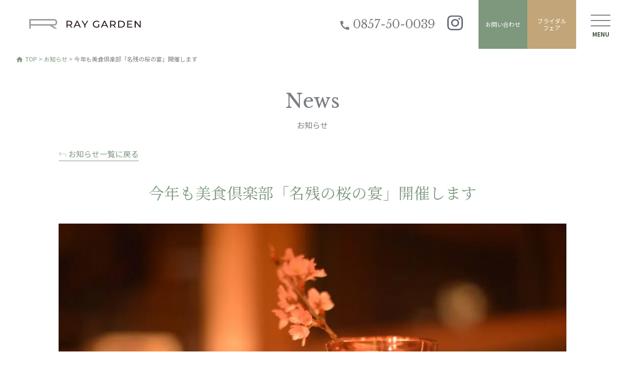

--- FILE ---
content_type: text/html; charset=UTF-8
request_url: https://www.raygarden.jp/bishokuclub_202304/
body_size: 15215
content:
<!DOCTYPE html>
<html lang="ja">

<head>
  <meta charset="UTF-8">
  <meta http-equiv="X-UA-Compatible" content="IE=edge">
  <meta name="format-detection" content="telephone=no">
  <meta name="viewport" content="width=device-width">
  <!-- Google Tag Manager -->
  <script>
  (function(w, d, s, l, i) {
    w[l] = w[l] || [];
    w[l].push({
      'gtm.start': new Date().getTime(),
      event: 'gtm.js'
    });
    var f = d.getElementsByTagName(s)[0],
      j = d.createElement(s),
      dl = l != 'dataLayer' ? '&l=' + l : '';
    j.async = true;
    j.src =
      'https://www.googletagmanager.com/gtm.js?id=' + i + dl;
    f.parentNode.insertBefore(j, f);
  })(window, document, 'script', 'dataLayer', 'GTM-5ZV4K52Q');
  </script>
  <!-- End Google Tag Manager -->

  <script data-cfasync="false" data-no-defer="1" data-no-minify="1" data-no-optimize="1">var ewww_webp_supported=!1;function check_webp_feature(A,e){var w;e=void 0!==e?e:function(){},ewww_webp_supported?e(ewww_webp_supported):((w=new Image).onload=function(){ewww_webp_supported=0<w.width&&0<w.height,e&&e(ewww_webp_supported)},w.onerror=function(){e&&e(!1)},w.src="data:image/webp;base64,"+{alpha:"UklGRkoAAABXRUJQVlA4WAoAAAAQAAAAAAAAAAAAQUxQSAwAAAARBxAR/Q9ERP8DAABWUDggGAAAABQBAJ0BKgEAAQAAAP4AAA3AAP7mtQAAAA=="}[A])}check_webp_feature("alpha");</script><script data-cfasync="false" data-no-defer="1" data-no-minify="1" data-no-optimize="1">var Arrive=function(c,w){"use strict";if(c.MutationObserver&&"undefined"!=typeof HTMLElement){var r,a=0,u=(r=HTMLElement.prototype.matches||HTMLElement.prototype.webkitMatchesSelector||HTMLElement.prototype.mozMatchesSelector||HTMLElement.prototype.msMatchesSelector,{matchesSelector:function(e,t){return e instanceof HTMLElement&&r.call(e,t)},addMethod:function(e,t,r){var a=e[t];e[t]=function(){return r.length==arguments.length?r.apply(this,arguments):"function"==typeof a?a.apply(this,arguments):void 0}},callCallbacks:function(e,t){t&&t.options.onceOnly&&1==t.firedElems.length&&(e=[e[0]]);for(var r,a=0;r=e[a];a++)r&&r.callback&&r.callback.call(r.elem,r.elem);t&&t.options.onceOnly&&1==t.firedElems.length&&t.me.unbindEventWithSelectorAndCallback.call(t.target,t.selector,t.callback)},checkChildNodesRecursively:function(e,t,r,a){for(var i,n=0;i=e[n];n++)r(i,t,a)&&a.push({callback:t.callback,elem:i}),0<i.childNodes.length&&u.checkChildNodesRecursively(i.childNodes,t,r,a)},mergeArrays:function(e,t){var r,a={};for(r in e)e.hasOwnProperty(r)&&(a[r]=e[r]);for(r in t)t.hasOwnProperty(r)&&(a[r]=t[r]);return a},toElementsArray:function(e){return e=void 0!==e&&("number"!=typeof e.length||e===c)?[e]:e}}),e=(l.prototype.addEvent=function(e,t,r,a){a={target:e,selector:t,options:r,callback:a,firedElems:[]};return this._beforeAdding&&this._beforeAdding(a),this._eventsBucket.push(a),a},l.prototype.removeEvent=function(e){for(var t,r=this._eventsBucket.length-1;t=this._eventsBucket[r];r--)e(t)&&(this._beforeRemoving&&this._beforeRemoving(t),(t=this._eventsBucket.splice(r,1))&&t.length&&(t[0].callback=null))},l.prototype.beforeAdding=function(e){this._beforeAdding=e},l.prototype.beforeRemoving=function(e){this._beforeRemoving=e},l),t=function(i,n){var o=new e,l=this,s={fireOnAttributesModification:!1};return o.beforeAdding(function(t){var e=t.target;e!==c.document&&e!==c||(e=document.getElementsByTagName("html")[0]);var r=new MutationObserver(function(e){n.call(this,e,t)}),a=i(t.options);r.observe(e,a),t.observer=r,t.me=l}),o.beforeRemoving(function(e){e.observer.disconnect()}),this.bindEvent=function(e,t,r){t=u.mergeArrays(s,t);for(var a=u.toElementsArray(this),i=0;i<a.length;i++)o.addEvent(a[i],e,t,r)},this.unbindEvent=function(){var r=u.toElementsArray(this);o.removeEvent(function(e){for(var t=0;t<r.length;t++)if(this===w||e.target===r[t])return!0;return!1})},this.unbindEventWithSelectorOrCallback=function(r){var a=u.toElementsArray(this),i=r,e="function"==typeof r?function(e){for(var t=0;t<a.length;t++)if((this===w||e.target===a[t])&&e.callback===i)return!0;return!1}:function(e){for(var t=0;t<a.length;t++)if((this===w||e.target===a[t])&&e.selector===r)return!0;return!1};o.removeEvent(e)},this.unbindEventWithSelectorAndCallback=function(r,a){var i=u.toElementsArray(this);o.removeEvent(function(e){for(var t=0;t<i.length;t++)if((this===w||e.target===i[t])&&e.selector===r&&e.callback===a)return!0;return!1})},this},i=new function(){var s={fireOnAttributesModification:!1,onceOnly:!1,existing:!1};function n(e,t,r){return!(!u.matchesSelector(e,t.selector)||(e._id===w&&(e._id=a++),-1!=t.firedElems.indexOf(e._id)))&&(t.firedElems.push(e._id),!0)}var c=(i=new t(function(e){var t={attributes:!1,childList:!0,subtree:!0};return e.fireOnAttributesModification&&(t.attributes=!0),t},function(e,i){e.forEach(function(e){var t=e.addedNodes,r=e.target,a=[];null!==t&&0<t.length?u.checkChildNodesRecursively(t,i,n,a):"attributes"===e.type&&n(r,i)&&a.push({callback:i.callback,elem:r}),u.callCallbacks(a,i)})})).bindEvent;return i.bindEvent=function(e,t,r){t=void 0===r?(r=t,s):u.mergeArrays(s,t);var a=u.toElementsArray(this);if(t.existing){for(var i=[],n=0;n<a.length;n++)for(var o=a[n].querySelectorAll(e),l=0;l<o.length;l++)i.push({callback:r,elem:o[l]});if(t.onceOnly&&i.length)return r.call(i[0].elem,i[0].elem);setTimeout(u.callCallbacks,1,i)}c.call(this,e,t,r)},i},o=new function(){var a={};function i(e,t){return u.matchesSelector(e,t.selector)}var n=(o=new t(function(){return{childList:!0,subtree:!0}},function(e,r){e.forEach(function(e){var t=e.removedNodes,e=[];null!==t&&0<t.length&&u.checkChildNodesRecursively(t,r,i,e),u.callCallbacks(e,r)})})).bindEvent;return o.bindEvent=function(e,t,r){t=void 0===r?(r=t,a):u.mergeArrays(a,t),n.call(this,e,t,r)},o};d(HTMLElement.prototype),d(NodeList.prototype),d(HTMLCollection.prototype),d(HTMLDocument.prototype),d(Window.prototype);var n={};return s(i,n,"unbindAllArrive"),s(o,n,"unbindAllLeave"),n}function l(){this._eventsBucket=[],this._beforeAdding=null,this._beforeRemoving=null}function s(e,t,r){u.addMethod(t,r,e.unbindEvent),u.addMethod(t,r,e.unbindEventWithSelectorOrCallback),u.addMethod(t,r,e.unbindEventWithSelectorAndCallback)}function d(e){e.arrive=i.bindEvent,s(i,e,"unbindArrive"),e.leave=o.bindEvent,s(o,e,"unbindLeave")}}(window,void 0),ewww_webp_supported=!1;function check_webp_feature(e,t){var r;ewww_webp_supported?t(ewww_webp_supported):((r=new Image).onload=function(){ewww_webp_supported=0<r.width&&0<r.height,t(ewww_webp_supported)},r.onerror=function(){t(!1)},r.src="data:image/webp;base64,"+{alpha:"UklGRkoAAABXRUJQVlA4WAoAAAAQAAAAAAAAAAAAQUxQSAwAAAARBxAR/Q9ERP8DAABWUDggGAAAABQBAJ0BKgEAAQAAAP4AAA3AAP7mtQAAAA==",animation:"UklGRlIAAABXRUJQVlA4WAoAAAASAAAAAAAAAAAAQU5JTQYAAAD/////AABBTk1GJgAAAAAAAAAAAAAAAAAAAGQAAABWUDhMDQAAAC8AAAAQBxAREYiI/gcA"}[e])}function ewwwLoadImages(e){if(e){for(var t=document.querySelectorAll(".batch-image img, .image-wrapper a, .ngg-pro-masonry-item a, .ngg-galleria-offscreen-seo-wrapper a"),r=0,a=t.length;r<a;r++)ewwwAttr(t[r],"data-src",t[r].getAttribute("data-webp")),ewwwAttr(t[r],"data-thumbnail",t[r].getAttribute("data-webp-thumbnail"));for(var i=document.querySelectorAll(".rev_slider ul li"),r=0,a=i.length;r<a;r++){ewwwAttr(i[r],"data-thumb",i[r].getAttribute("data-webp-thumb"));for(var n=1;n<11;)ewwwAttr(i[r],"data-param"+n,i[r].getAttribute("data-webp-param"+n)),n++}for(r=0,a=(i=document.querySelectorAll(".rev_slider img")).length;r<a;r++)ewwwAttr(i[r],"data-lazyload",i[r].getAttribute("data-webp-lazyload"));for(var o=document.querySelectorAll("div.woocommerce-product-gallery__image"),r=0,a=o.length;r<a;r++)ewwwAttr(o[r],"data-thumb",o[r].getAttribute("data-webp-thumb"))}for(var l=document.querySelectorAll("video"),r=0,a=l.length;r<a;r++)ewwwAttr(l[r],"poster",e?l[r].getAttribute("data-poster-webp"):l[r].getAttribute("data-poster-image"));for(var s,c=document.querySelectorAll("img.ewww_webp_lazy_load"),r=0,a=c.length;r<a;r++)e&&(ewwwAttr(c[r],"data-lazy-srcset",c[r].getAttribute("data-lazy-srcset-webp")),ewwwAttr(c[r],"data-srcset",c[r].getAttribute("data-srcset-webp")),ewwwAttr(c[r],"data-lazy-src",c[r].getAttribute("data-lazy-src-webp")),ewwwAttr(c[r],"data-src",c[r].getAttribute("data-src-webp")),ewwwAttr(c[r],"data-orig-file",c[r].getAttribute("data-webp-orig-file")),ewwwAttr(c[r],"data-medium-file",c[r].getAttribute("data-webp-medium-file")),ewwwAttr(c[r],"data-large-file",c[r].getAttribute("data-webp-large-file")),null!=(s=c[r].getAttribute("srcset"))&&!1!==s&&s.includes("R0lGOD")&&ewwwAttr(c[r],"src",c[r].getAttribute("data-lazy-src-webp"))),c[r].className=c[r].className.replace(/\bewww_webp_lazy_load\b/,"");for(var w=document.querySelectorAll(".ewww_webp"),r=0,a=w.length;r<a;r++)e?(ewwwAttr(w[r],"srcset",w[r].getAttribute("data-srcset-webp")),ewwwAttr(w[r],"src",w[r].getAttribute("data-src-webp")),ewwwAttr(w[r],"data-orig-file",w[r].getAttribute("data-webp-orig-file")),ewwwAttr(w[r],"data-medium-file",w[r].getAttribute("data-webp-medium-file")),ewwwAttr(w[r],"data-large-file",w[r].getAttribute("data-webp-large-file")),ewwwAttr(w[r],"data-large_image",w[r].getAttribute("data-webp-large_image")),ewwwAttr(w[r],"data-src",w[r].getAttribute("data-webp-src"))):(ewwwAttr(w[r],"srcset",w[r].getAttribute("data-srcset-img")),ewwwAttr(w[r],"src",w[r].getAttribute("data-src-img"))),w[r].className=w[r].className.replace(/\bewww_webp\b/,"ewww_webp_loaded");window.jQuery&&jQuery.fn.isotope&&jQuery.fn.imagesLoaded&&(jQuery(".fusion-posts-container-infinite").imagesLoaded(function(){jQuery(".fusion-posts-container-infinite").hasClass("isotope")&&jQuery(".fusion-posts-container-infinite").isotope()}),jQuery(".fusion-portfolio:not(.fusion-recent-works) .fusion-portfolio-wrapper").imagesLoaded(function(){jQuery(".fusion-portfolio:not(.fusion-recent-works) .fusion-portfolio-wrapper").isotope()}))}function ewwwWebPInit(e){ewwwLoadImages(e),ewwwNggLoadGalleries(e),document.arrive(".ewww_webp",function(){ewwwLoadImages(e)}),document.arrive(".ewww_webp_lazy_load",function(){ewwwLoadImages(e)}),document.arrive("videos",function(){ewwwLoadImages(e)}),"loading"==document.readyState?document.addEventListener("DOMContentLoaded",ewwwJSONParserInit):("undefined"!=typeof galleries&&ewwwNggParseGalleries(e),ewwwWooParseVariations(e))}function ewwwAttr(e,t,r){null!=r&&!1!==r&&e.setAttribute(t,r)}function ewwwJSONParserInit(){"undefined"!=typeof galleries&&check_webp_feature("alpha",ewwwNggParseGalleries),check_webp_feature("alpha",ewwwWooParseVariations)}function ewwwWooParseVariations(e){if(e)for(var t=document.querySelectorAll("form.variations_form"),r=0,a=t.length;r<a;r++){var i=t[r].getAttribute("data-product_variations"),n=!1;try{for(var o in i=JSON.parse(i))void 0!==i[o]&&void 0!==i[o].image&&(void 0!==i[o].image.src_webp&&(i[o].image.src=i[o].image.src_webp,n=!0),void 0!==i[o].image.srcset_webp&&(i[o].image.srcset=i[o].image.srcset_webp,n=!0),void 0!==i[o].image.full_src_webp&&(i[o].image.full_src=i[o].image.full_src_webp,n=!0),void 0!==i[o].image.gallery_thumbnail_src_webp&&(i[o].image.gallery_thumbnail_src=i[o].image.gallery_thumbnail_src_webp,n=!0),void 0!==i[o].image.thumb_src_webp&&(i[o].image.thumb_src=i[o].image.thumb_src_webp,n=!0));n&&ewwwAttr(t[r],"data-product_variations",JSON.stringify(i))}catch(e){}}}function ewwwNggParseGalleries(e){if(e)for(var t in galleries){var r=galleries[t];galleries[t].images_list=ewwwNggParseImageList(r.images_list)}}function ewwwNggLoadGalleries(e){e&&document.addEventListener("ngg.galleria.themeadded",function(e,t){window.ngg_galleria._create_backup=window.ngg_galleria.create,window.ngg_galleria.create=function(e,t){var r=$(e).data("id");return galleries["gallery_"+r].images_list=ewwwNggParseImageList(galleries["gallery_"+r].images_list),window.ngg_galleria._create_backup(e,t)}})}function ewwwNggParseImageList(e){for(var t in e){var r=e[t];if(void 0!==r["image-webp"]&&(e[t].image=r["image-webp"],delete e[t]["image-webp"]),void 0!==r["thumb-webp"]&&(e[t].thumb=r["thumb-webp"],delete e[t]["thumb-webp"]),void 0!==r.full_image_webp&&(e[t].full_image=r.full_image_webp,delete e[t].full_image_webp),void 0!==r.srcsets)for(var a in r.srcsets)nggSrcset=r.srcsets[a],void 0!==r.srcsets[a+"-webp"]&&(e[t].srcsets[a]=r.srcsets[a+"-webp"],delete e[t].srcsets[a+"-webp"]);if(void 0!==r.full_srcsets)for(var i in r.full_srcsets)nggFSrcset=r.full_srcsets[i],void 0!==r.full_srcsets[i+"-webp"]&&(e[t].full_srcsets[i]=r.full_srcsets[i+"-webp"],delete e[t].full_srcsets[i+"-webp"])}return e}check_webp_feature("alpha",ewwwWebPInit);</script><meta name='robots' content='index, follow, max-image-preview:large, max-snippet:-1, max-video-preview:-1' />

	<!-- This site is optimized with the Yoast SEO plugin v21.9 - https://yoast.com/wordpress/plugins/seo/ -->
	<title>【公式】 今年も美食倶楽部「名残の桜の宴」開催します - 鳥取砂丘の結婚式場レイガーデン - フォトウェディング・前撮り・家族婚・神社での挙式</title>
	<link rel="canonical" href="https://www.raygarden.jp/bishokuclub_202304/" />
	<meta property="og:locale" content="ja_JP" />
	<meta property="og:type" content="article" />
	<meta property="og:title" content="今年も美食倶楽部「名残の桜の宴」開催します - 鳥取砂丘の結婚式場レイガーデン - フォトウェディング・前撮り・家族婚・神社での挙式" />
	<meta property="og:description" content="4月の美食倶楽部は、「名残の桜の宴」と題して、いつもよりちょっと贅沢な、桜に因んだメニューでお届けいたします。肌寒い花冷えの頃ではありますが、あっという間に走り去ってしまう春をしばし会場内に留めて、 桜のお花に囲まれた暖 [&hellip;]" />
	<meta property="og:url" content="https://www.raygarden.jp/bishokuclub_202304/" />
	<meta property="og:site_name" content="鳥取砂丘の結婚式場レイガーデン - フォトウェディング・前撮り・家族婚・神社での挙式" />
	<meta property="article:published_time" content="2023-03-01T13:44:12+00:00" />
	<meta property="article:modified_time" content="2023-08-30T06:31:08+00:00" />
	<meta property="og:image" content="https://www.raygarden.jp/wp-content/uploads/2023/06/美食倶楽部_桜.jpg" />
	<meta property="og:image:width" content="1024" />
	<meta property="og:image:height" content="683" />
	<meta property="og:image:type" content="image/jpeg" />
	<meta name="author" content="lsam" />
	<meta name="twitter:card" content="summary_large_image" />
	<meta name="twitter:label1" content="執筆者" />
	<meta name="twitter:data1" content="lsam" />
	<meta name="twitter:label2" content="推定読み取り時間" />
	<meta name="twitter:data2" content="1分" />
	<script type="application/ld+json" class="yoast-schema-graph">{"@context":"https://schema.org","@graph":[{"@type":"WebPage","@id":"https://www.raygarden.jp/bishokuclub_202304/","url":"https://www.raygarden.jp/bishokuclub_202304/","name":"今年も美食倶楽部「名残の桜の宴」開催します - 鳥取砂丘の結婚式場レイガーデン - フォトウェディング・前撮り・家族婚・神社での挙式","isPartOf":{"@id":"https://www.raygarden.jp/#website"},"primaryImageOfPage":{"@id":"https://www.raygarden.jp/bishokuclub_202304/#primaryimage"},"image":{"@id":"https://www.raygarden.jp/bishokuclub_202304/#primaryimage"},"thumbnailUrl":"https://www.raygarden.jp/wp-content/uploads/2023/06/美食倶楽部_桜.jpg","datePublished":"2023-03-01T13:44:12+00:00","dateModified":"2023-08-30T06:31:08+00:00","author":{"@id":"https://www.raygarden.jp/#/schema/person/f6258ed291d46ab1f1432d3449483301"},"breadcrumb":{"@id":"https://www.raygarden.jp/bishokuclub_202304/#breadcrumb"},"inLanguage":"ja","potentialAction":[{"@type":"ReadAction","target":["https://www.raygarden.jp/bishokuclub_202304/"]}]},{"@type":"ImageObject","inLanguage":"ja","@id":"https://www.raygarden.jp/bishokuclub_202304/#primaryimage","url":"https://www.raygarden.jp/wp-content/uploads/2023/06/美食倶楽部_桜.jpg","contentUrl":"https://www.raygarden.jp/wp-content/uploads/2023/06/美食倶楽部_桜.jpg","width":1024,"height":683},{"@type":"BreadcrumbList","@id":"https://www.raygarden.jp/bishokuclub_202304/#breadcrumb","itemListElement":[{"@type":"ListItem","position":1,"name":"home TOP","item":"https://www.raygarden.jp/"},{"@type":"ListItem","position":2,"name":"お知らせ","item":"https://www.raygarden.jp/news/"},{"@type":"ListItem","position":3,"name":"今年も美食倶楽部「名残の桜の宴」開催します"}]},{"@type":"WebSite","@id":"https://www.raygarden.jp/#website","url":"https://www.raygarden.jp/","name":"鳥取砂丘の結婚式場レイガーデン - フォトウェディング・前撮り・家族婚・神社での挙式","description":"","potentialAction":[{"@type":"SearchAction","target":{"@type":"EntryPoint","urlTemplate":"https://www.raygarden.jp/?s={search_term_string}"},"query-input":"required name=search_term_string"}],"inLanguage":"ja"},{"@type":"Person","@id":"https://www.raygarden.jp/#/schema/person/f6258ed291d46ab1f1432d3449483301","name":"lsam","image":{"@type":"ImageObject","inLanguage":"ja","@id":"https://www.raygarden.jp/#/schema/person/image/","url":"https://secure.gravatar.com/avatar/a0f0bb9072d515956ad23c431c4cfff8?s=96&d=mm&r=g","contentUrl":"https://secure.gravatar.com/avatar/a0f0bb9072d515956ad23c431c4cfff8?s=96&d=mm&r=g","caption":"lsam"},"sameAs":["https://www.raygarden.jp"],"url":"https://www.raygarden.jp/author/lsam/"}]}</script>
	<!-- / Yoast SEO plugin. -->


<link rel='dns-prefetch' href='//www.googletagmanager.com' />
<link rel="alternate" type="application/rss+xml" title="鳥取砂丘の結婚式場レイガーデン - フォトウェディング・前撮り・家族婚・神社での挙式 &raquo; 今年も美食倶楽部「名残の桜の宴」開催します のコメントのフィード" href="https://www.raygarden.jp/bishokuclub_202304/feed/" />
<script type="text/javascript">
/* <![CDATA[ */
window._wpemojiSettings = {"baseUrl":"https:\/\/s.w.org\/images\/core\/emoji\/14.0.0\/72x72\/","ext":".png","svgUrl":"https:\/\/s.w.org\/images\/core\/emoji\/14.0.0\/svg\/","svgExt":".svg","source":{"concatemoji":"https:\/\/www.raygarden.jp\/wp-includes\/js\/wp-emoji-release.min.js?ver=6.4.2"}};
/*! This file is auto-generated */
!function(i,n){var o,s,e;function c(e){try{var t={supportTests:e,timestamp:(new Date).valueOf()};sessionStorage.setItem(o,JSON.stringify(t))}catch(e){}}function p(e,t,n){e.clearRect(0,0,e.canvas.width,e.canvas.height),e.fillText(t,0,0);var t=new Uint32Array(e.getImageData(0,0,e.canvas.width,e.canvas.height).data),r=(e.clearRect(0,0,e.canvas.width,e.canvas.height),e.fillText(n,0,0),new Uint32Array(e.getImageData(0,0,e.canvas.width,e.canvas.height).data));return t.every(function(e,t){return e===r[t]})}function u(e,t,n){switch(t){case"flag":return n(e,"\ud83c\udff3\ufe0f\u200d\u26a7\ufe0f","\ud83c\udff3\ufe0f\u200b\u26a7\ufe0f")?!1:!n(e,"\ud83c\uddfa\ud83c\uddf3","\ud83c\uddfa\u200b\ud83c\uddf3")&&!n(e,"\ud83c\udff4\udb40\udc67\udb40\udc62\udb40\udc65\udb40\udc6e\udb40\udc67\udb40\udc7f","\ud83c\udff4\u200b\udb40\udc67\u200b\udb40\udc62\u200b\udb40\udc65\u200b\udb40\udc6e\u200b\udb40\udc67\u200b\udb40\udc7f");case"emoji":return!n(e,"\ud83e\udef1\ud83c\udffb\u200d\ud83e\udef2\ud83c\udfff","\ud83e\udef1\ud83c\udffb\u200b\ud83e\udef2\ud83c\udfff")}return!1}function f(e,t,n){var r="undefined"!=typeof WorkerGlobalScope&&self instanceof WorkerGlobalScope?new OffscreenCanvas(300,150):i.createElement("canvas"),a=r.getContext("2d",{willReadFrequently:!0}),o=(a.textBaseline="top",a.font="600 32px Arial",{});return e.forEach(function(e){o[e]=t(a,e,n)}),o}function t(e){var t=i.createElement("script");t.src=e,t.defer=!0,i.head.appendChild(t)}"undefined"!=typeof Promise&&(o="wpEmojiSettingsSupports",s=["flag","emoji"],n.supports={everything:!0,everythingExceptFlag:!0},e=new Promise(function(e){i.addEventListener("DOMContentLoaded",e,{once:!0})}),new Promise(function(t){var n=function(){try{var e=JSON.parse(sessionStorage.getItem(o));if("object"==typeof e&&"number"==typeof e.timestamp&&(new Date).valueOf()<e.timestamp+604800&&"object"==typeof e.supportTests)return e.supportTests}catch(e){}return null}();if(!n){if("undefined"!=typeof Worker&&"undefined"!=typeof OffscreenCanvas&&"undefined"!=typeof URL&&URL.createObjectURL&&"undefined"!=typeof Blob)try{var e="postMessage("+f.toString()+"("+[JSON.stringify(s),u.toString(),p.toString()].join(",")+"));",r=new Blob([e],{type:"text/javascript"}),a=new Worker(URL.createObjectURL(r),{name:"wpTestEmojiSupports"});return void(a.onmessage=function(e){c(n=e.data),a.terminate(),t(n)})}catch(e){}c(n=f(s,u,p))}t(n)}).then(function(e){for(var t in e)n.supports[t]=e[t],n.supports.everything=n.supports.everything&&n.supports[t],"flag"!==t&&(n.supports.everythingExceptFlag=n.supports.everythingExceptFlag&&n.supports[t]);n.supports.everythingExceptFlag=n.supports.everythingExceptFlag&&!n.supports.flag,n.DOMReady=!1,n.readyCallback=function(){n.DOMReady=!0}}).then(function(){return e}).then(function(){var e;n.supports.everything||(n.readyCallback(),(e=n.source||{}).concatemoji?t(e.concatemoji):e.wpemoji&&e.twemoji&&(t(e.twemoji),t(e.wpemoji)))}))}((window,document),window._wpemojiSettings);
/* ]]> */
</script>
<link rel='stylesheet' id='sbi_styles-css' href='https://www.raygarden.jp/wp-content/plugins/instagram-feed/css/sbi-styles.min.css?ver=6.2.7' type='text/css' media='all' />
<style id='wp-emoji-styles-inline-css' type='text/css'>

	img.wp-smiley, img.emoji {
		display: inline !important;
		border: none !important;
		box-shadow: none !important;
		height: 1em !important;
		width: 1em !important;
		margin: 0 0.07em !important;
		vertical-align: -0.1em !important;
		background: none !important;
		padding: 0 !important;
	}
</style>
<link rel='stylesheet' id='wp-block-library-css' href='https://www.raygarden.jp/wp-includes/css/dist/block-library/style.min.css?ver=6.4.2' type='text/css' media='all' />
<style id='classic-theme-styles-inline-css' type='text/css'>
/*! This file is auto-generated */
.wp-block-button__link{color:#fff;background-color:#32373c;border-radius:9999px;box-shadow:none;text-decoration:none;padding:calc(.667em + 2px) calc(1.333em + 2px);font-size:1.125em}.wp-block-file__button{background:#32373c;color:#fff;text-decoration:none}
</style>
<style id='global-styles-inline-css' type='text/css'>
body{--wp--preset--color--black: #000000;--wp--preset--color--cyan-bluish-gray: #abb8c3;--wp--preset--color--white: #ffffff;--wp--preset--color--pale-pink: #f78da7;--wp--preset--color--vivid-red: #cf2e2e;--wp--preset--color--luminous-vivid-orange: #ff6900;--wp--preset--color--luminous-vivid-amber: #fcb900;--wp--preset--color--light-green-cyan: #7bdcb5;--wp--preset--color--vivid-green-cyan: #00d084;--wp--preset--color--pale-cyan-blue: #8ed1fc;--wp--preset--color--vivid-cyan-blue: #0693e3;--wp--preset--color--vivid-purple: #9b51e0;--wp--preset--gradient--vivid-cyan-blue-to-vivid-purple: linear-gradient(135deg,rgba(6,147,227,1) 0%,rgb(155,81,224) 100%);--wp--preset--gradient--light-green-cyan-to-vivid-green-cyan: linear-gradient(135deg,rgb(122,220,180) 0%,rgb(0,208,130) 100%);--wp--preset--gradient--luminous-vivid-amber-to-luminous-vivid-orange: linear-gradient(135deg,rgba(252,185,0,1) 0%,rgba(255,105,0,1) 100%);--wp--preset--gradient--luminous-vivid-orange-to-vivid-red: linear-gradient(135deg,rgba(255,105,0,1) 0%,rgb(207,46,46) 100%);--wp--preset--gradient--very-light-gray-to-cyan-bluish-gray: linear-gradient(135deg,rgb(238,238,238) 0%,rgb(169,184,195) 100%);--wp--preset--gradient--cool-to-warm-spectrum: linear-gradient(135deg,rgb(74,234,220) 0%,rgb(151,120,209) 20%,rgb(207,42,186) 40%,rgb(238,44,130) 60%,rgb(251,105,98) 80%,rgb(254,248,76) 100%);--wp--preset--gradient--blush-light-purple: linear-gradient(135deg,rgb(255,206,236) 0%,rgb(152,150,240) 100%);--wp--preset--gradient--blush-bordeaux: linear-gradient(135deg,rgb(254,205,165) 0%,rgb(254,45,45) 50%,rgb(107,0,62) 100%);--wp--preset--gradient--luminous-dusk: linear-gradient(135deg,rgb(255,203,112) 0%,rgb(199,81,192) 50%,rgb(65,88,208) 100%);--wp--preset--gradient--pale-ocean: linear-gradient(135deg,rgb(255,245,203) 0%,rgb(182,227,212) 50%,rgb(51,167,181) 100%);--wp--preset--gradient--electric-grass: linear-gradient(135deg,rgb(202,248,128) 0%,rgb(113,206,126) 100%);--wp--preset--gradient--midnight: linear-gradient(135deg,rgb(2,3,129) 0%,rgb(40,116,252) 100%);--wp--preset--font-size--small: 13px;--wp--preset--font-size--medium: 20px;--wp--preset--font-size--large: 36px;--wp--preset--font-size--x-large: 42px;--wp--preset--spacing--20: 0.44rem;--wp--preset--spacing--30: 0.67rem;--wp--preset--spacing--40: 1rem;--wp--preset--spacing--50: 1.5rem;--wp--preset--spacing--60: 2.25rem;--wp--preset--spacing--70: 3.38rem;--wp--preset--spacing--80: 5.06rem;--wp--preset--shadow--natural: 6px 6px 9px rgba(0, 0, 0, 0.2);--wp--preset--shadow--deep: 12px 12px 50px rgba(0, 0, 0, 0.4);--wp--preset--shadow--sharp: 6px 6px 0px rgba(0, 0, 0, 0.2);--wp--preset--shadow--outlined: 6px 6px 0px -3px rgba(255, 255, 255, 1), 6px 6px rgba(0, 0, 0, 1);--wp--preset--shadow--crisp: 6px 6px 0px rgba(0, 0, 0, 1);}:where(.is-layout-flex){gap: 0.5em;}:where(.is-layout-grid){gap: 0.5em;}body .is-layout-flow > .alignleft{float: left;margin-inline-start: 0;margin-inline-end: 2em;}body .is-layout-flow > .alignright{float: right;margin-inline-start: 2em;margin-inline-end: 0;}body .is-layout-flow > .aligncenter{margin-left: auto !important;margin-right: auto !important;}body .is-layout-constrained > .alignleft{float: left;margin-inline-start: 0;margin-inline-end: 2em;}body .is-layout-constrained > .alignright{float: right;margin-inline-start: 2em;margin-inline-end: 0;}body .is-layout-constrained > .aligncenter{margin-left: auto !important;margin-right: auto !important;}body .is-layout-constrained > :where(:not(.alignleft):not(.alignright):not(.alignfull)){max-width: var(--wp--style--global--content-size);margin-left: auto !important;margin-right: auto !important;}body .is-layout-constrained > .alignwide{max-width: var(--wp--style--global--wide-size);}body .is-layout-flex{display: flex;}body .is-layout-flex{flex-wrap: wrap;align-items: center;}body .is-layout-flex > *{margin: 0;}body .is-layout-grid{display: grid;}body .is-layout-grid > *{margin: 0;}:where(.wp-block-columns.is-layout-flex){gap: 2em;}:where(.wp-block-columns.is-layout-grid){gap: 2em;}:where(.wp-block-post-template.is-layout-flex){gap: 1.25em;}:where(.wp-block-post-template.is-layout-grid){gap: 1.25em;}.has-black-color{color: var(--wp--preset--color--black) !important;}.has-cyan-bluish-gray-color{color: var(--wp--preset--color--cyan-bluish-gray) !important;}.has-white-color{color: var(--wp--preset--color--white) !important;}.has-pale-pink-color{color: var(--wp--preset--color--pale-pink) !important;}.has-vivid-red-color{color: var(--wp--preset--color--vivid-red) !important;}.has-luminous-vivid-orange-color{color: var(--wp--preset--color--luminous-vivid-orange) !important;}.has-luminous-vivid-amber-color{color: var(--wp--preset--color--luminous-vivid-amber) !important;}.has-light-green-cyan-color{color: var(--wp--preset--color--light-green-cyan) !important;}.has-vivid-green-cyan-color{color: var(--wp--preset--color--vivid-green-cyan) !important;}.has-pale-cyan-blue-color{color: var(--wp--preset--color--pale-cyan-blue) !important;}.has-vivid-cyan-blue-color{color: var(--wp--preset--color--vivid-cyan-blue) !important;}.has-vivid-purple-color{color: var(--wp--preset--color--vivid-purple) !important;}.has-black-background-color{background-color: var(--wp--preset--color--black) !important;}.has-cyan-bluish-gray-background-color{background-color: var(--wp--preset--color--cyan-bluish-gray) !important;}.has-white-background-color{background-color: var(--wp--preset--color--white) !important;}.has-pale-pink-background-color{background-color: var(--wp--preset--color--pale-pink) !important;}.has-vivid-red-background-color{background-color: var(--wp--preset--color--vivid-red) !important;}.has-luminous-vivid-orange-background-color{background-color: var(--wp--preset--color--luminous-vivid-orange) !important;}.has-luminous-vivid-amber-background-color{background-color: var(--wp--preset--color--luminous-vivid-amber) !important;}.has-light-green-cyan-background-color{background-color: var(--wp--preset--color--light-green-cyan) !important;}.has-vivid-green-cyan-background-color{background-color: var(--wp--preset--color--vivid-green-cyan) !important;}.has-pale-cyan-blue-background-color{background-color: var(--wp--preset--color--pale-cyan-blue) !important;}.has-vivid-cyan-blue-background-color{background-color: var(--wp--preset--color--vivid-cyan-blue) !important;}.has-vivid-purple-background-color{background-color: var(--wp--preset--color--vivid-purple) !important;}.has-black-border-color{border-color: var(--wp--preset--color--black) !important;}.has-cyan-bluish-gray-border-color{border-color: var(--wp--preset--color--cyan-bluish-gray) !important;}.has-white-border-color{border-color: var(--wp--preset--color--white) !important;}.has-pale-pink-border-color{border-color: var(--wp--preset--color--pale-pink) !important;}.has-vivid-red-border-color{border-color: var(--wp--preset--color--vivid-red) !important;}.has-luminous-vivid-orange-border-color{border-color: var(--wp--preset--color--luminous-vivid-orange) !important;}.has-luminous-vivid-amber-border-color{border-color: var(--wp--preset--color--luminous-vivid-amber) !important;}.has-light-green-cyan-border-color{border-color: var(--wp--preset--color--light-green-cyan) !important;}.has-vivid-green-cyan-border-color{border-color: var(--wp--preset--color--vivid-green-cyan) !important;}.has-pale-cyan-blue-border-color{border-color: var(--wp--preset--color--pale-cyan-blue) !important;}.has-vivid-cyan-blue-border-color{border-color: var(--wp--preset--color--vivid-cyan-blue) !important;}.has-vivid-purple-border-color{border-color: var(--wp--preset--color--vivid-purple) !important;}.has-vivid-cyan-blue-to-vivid-purple-gradient-background{background: var(--wp--preset--gradient--vivid-cyan-blue-to-vivid-purple) !important;}.has-light-green-cyan-to-vivid-green-cyan-gradient-background{background: var(--wp--preset--gradient--light-green-cyan-to-vivid-green-cyan) !important;}.has-luminous-vivid-amber-to-luminous-vivid-orange-gradient-background{background: var(--wp--preset--gradient--luminous-vivid-amber-to-luminous-vivid-orange) !important;}.has-luminous-vivid-orange-to-vivid-red-gradient-background{background: var(--wp--preset--gradient--luminous-vivid-orange-to-vivid-red) !important;}.has-very-light-gray-to-cyan-bluish-gray-gradient-background{background: var(--wp--preset--gradient--very-light-gray-to-cyan-bluish-gray) !important;}.has-cool-to-warm-spectrum-gradient-background{background: var(--wp--preset--gradient--cool-to-warm-spectrum) !important;}.has-blush-light-purple-gradient-background{background: var(--wp--preset--gradient--blush-light-purple) !important;}.has-blush-bordeaux-gradient-background{background: var(--wp--preset--gradient--blush-bordeaux) !important;}.has-luminous-dusk-gradient-background{background: var(--wp--preset--gradient--luminous-dusk) !important;}.has-pale-ocean-gradient-background{background: var(--wp--preset--gradient--pale-ocean) !important;}.has-electric-grass-gradient-background{background: var(--wp--preset--gradient--electric-grass) !important;}.has-midnight-gradient-background{background: var(--wp--preset--gradient--midnight) !important;}.has-small-font-size{font-size: var(--wp--preset--font-size--small) !important;}.has-medium-font-size{font-size: var(--wp--preset--font-size--medium) !important;}.has-large-font-size{font-size: var(--wp--preset--font-size--large) !important;}.has-x-large-font-size{font-size: var(--wp--preset--font-size--x-large) !important;}
.wp-block-navigation a:where(:not(.wp-element-button)){color: inherit;}
:where(.wp-block-post-template.is-layout-flex){gap: 1.25em;}:where(.wp-block-post-template.is-layout-grid){gap: 1.25em;}
:where(.wp-block-columns.is-layout-flex){gap: 2em;}:where(.wp-block-columns.is-layout-grid){gap: 2em;}
.wp-block-pullquote{font-size: 1.5em;line-height: 1.6;}
</style>
<link rel='stylesheet' id='style-css' href='https://www.raygarden.jp/wp-content/themes/raygarden/style.css?ver=6.4.2' type='text/css' media='all' />
<link rel='stylesheet' id='slickcs-css' href='https://www.raygarden.jp/wp-content/themes/raygarden/slick.css?ver=6.4.2' type='text/css' media='all' />
<script type="text/javascript" src="https://www.raygarden.jp/wp-includes/js/jquery/jquery.min.js?ver=3.7.1" id="jquery-core-js"></script>
<script type="text/javascript" src="https://www.raygarden.jp/wp-includes/js/jquery/jquery-migrate.min.js?ver=3.4.1" id="jquery-migrate-js"></script>

<!-- Google アナリティクス スニペット (Site Kit が追加) -->
<script type="text/javascript" src="https://www.googletagmanager.com/gtag/js?id=GT-NSLN76F" id="google_gtagjs-js" async></script>
<script type="text/javascript" id="google_gtagjs-js-after">
/* <![CDATA[ */
window.dataLayer = window.dataLayer || [];function gtag(){dataLayer.push(arguments);}
gtag('set', 'linker', {"domains":["www.raygarden.jp"]} );
gtag("js", new Date());
gtag("set", "developer_id.dZTNiMT", true);
gtag("config", "GT-NSLN76F");
/* ]]> */
</script>

<!-- (ここまで) Google アナリティクス スニペット (Site Kit が追加) -->
<link rel="https://api.w.org/" href="https://www.raygarden.jp/wp-json/" /><link rel="alternate" type="application/json" href="https://www.raygarden.jp/wp-json/wp/v2/posts/129" /><link rel="EditURI" type="application/rsd+xml" title="RSD" href="https://www.raygarden.jp/xmlrpc.php?rsd" />
<meta name="generator" content="WordPress 6.4.2" />
<link rel='shortlink' href='https://www.raygarden.jp/?p=129' />
<link rel="alternate" type="application/json+oembed" href="https://www.raygarden.jp/wp-json/oembed/1.0/embed?url=https%3A%2F%2Fwww.raygarden.jp%2Fbishokuclub_202304%2F" />
<link rel="alternate" type="text/xml+oembed" href="https://www.raygarden.jp/wp-json/oembed/1.0/embed?url=https%3A%2F%2Fwww.raygarden.jp%2Fbishokuclub_202304%2F&#038;format=xml" />
<meta name="generator" content="Site Kit by Google 1.118.0" /><link rel="icon" href="https://www.raygarden.jp/wp-content/uploads/2023/08/アセット-1@4x-150x150.png" sizes="32x32" />
<link rel="icon" href="https://www.raygarden.jp/wp-content/uploads/2023/08/アセット-1@4x.png" sizes="192x192" />
<link rel="apple-touch-icon" href="https://www.raygarden.jp/wp-content/uploads/2023/08/アセット-1@4x.png" />
<meta name="msapplication-TileImage" content="https://www.raygarden.jp/wp-content/uploads/2023/08/アセット-1@4x.png" />
  <link rel="preconnect" href="https://fonts.googleapis.com">
  <link rel="preconnect" href="https://fonts.gstatic.com" crossorigin>
  <link href="https://fonts.googleapis.com/css2?family=Libre+Baskerville:wght@400;700&family=Noto+Sans+JP:wght@400;700&family=Noto+Serif+JP:wght@400;700&display=swap" rel="stylesheet">
  <link href="https://fonts.googleapis.com/icon?family=Material+Icons" rel="stylesheet">
  <link href="https://fonts.googleapis.com/icon?family=Material+Icons%7CMaterial+Icons+Outlined" rel="stylesheet">
</head>

<body class="post-template-default single single-post postid-129 single-format-standard">
<script data-cfasync="false" data-no-defer="1" data-no-minify="1" data-no-optimize="1">if(typeof ewww_webp_supported==="undefined"){var ewww_webp_supported=!1}if(ewww_webp_supported){document.body.classList.add("webp-support")}</script>
  <!-- Google Tag Manager (noscript) -->
  <noscript><iframe src="https://www.googletagmanager.com/ns.html?id=GTM-5ZV4K52Q" height="0" width="0" style="display:none;visibility:hidden"></iframe></noscript>
  <!-- End Google Tag Manager (noscript) -->

  <!-- へッダー -->
  <header class="ly_mainHeader">
    
        <div class="bl_logo">
      <a href="https://www.raygarden.jp"><img src="https://www.raygarden.jp/wp-content/themes/raygarden/img/logo01.svg" alt="RAY GARDEN" width="120" height="11" loading="lazy"></a>
    </div>
        <div class="bl_mainHeader_right">
      <a href="tel:0857-50-0039" class="bl_mainHeader_tel"><span class="material-icons">call</span>0857-50-0039</a>

      <a href="https://www.instagram.com/sakyunoieraygarden/" target="_blank" class="bl_mainHeader_insta">
        <img src="https://www.raygarden.jp/wp-content/themes/raygarden/img/icon/instagram03.svg" alt="instagram" width="32" height="32" loading="lazy">
      </a>

      <a href="https://form.run/@contact-raygarden" target="_blank" class="bl_mainHeader_link bl_mainHeader_link__contactPc">お問い合わせ</a>
      <a href="tel:0857-50-0039" class="bl_mainHeader_link bl_mainHeader_link__contact h-hide-pc">電話</a>
      <a href="https://www.raygarden.jp/event-fair/" class="bl_mainHeader_link bl_mainHeader_link__fair">ブライダル<br>フェア</a>
      <div class="bl_mainHeader_switch js-menu">
        <div class="bl_mainHeader_switchInner"><span></span></div>MENU
      </div>
    </div>
  </header>
  <div class="bl_fixedMenu">
    <div class="bl_fixedMenu_close js-menu">CLOSE</div>

    <div class="bl_fixedMenu_body">
      <div class="bl_footerList">
        <ul id="menu-menu1" class="menu"><li id="menu-item-679" class="menu-item menu-item-type-post_type menu-item-object-page menu-item-home menu-item-679"><a href="https://www.raygarden.jp/">トップ</a></li>
<li id="menu-item-668" class="menu-item menu-item-type-post_type menu-item-object-page menu-item-668"><a href="https://www.raygarden.jp/plan/">料金プラン</a></li>
<li id="menu-item-680" class="menu-item menu-item-type-custom menu-item-object-custom menu-item-680"><a href="/event-fair/">ブライダルフェア＆相談会</a></li>
<li id="menu-item-690" class="menu-item menu-item-type-custom menu-item-object-custom menu-item-690"><a href="/voice/">ウエディングレポート</a></li>
<li id="menu-item-681" class="menu-item menu-item-type-post_type menu-item-object-page menu-item-681"><a href="https://www.raygarden.jp/concept/">コンセプト</a></li>
<li id="menu-item-682" class="menu-item menu-item-type-post_type menu-item-object-page menu-item-682"><a href="https://www.raygarden.jp/location/">ロケーション</a></li>
<li id="menu-item-683" class="menu-item menu-item-type-post_type menu-item-object-page menu-item-683"><a href="https://www.raygarden.jp/total-produce/">トータルプロデュース</a></li>
<li id="menu-item-684" class="menu-item menu-item-type-post_type menu-item-object-page menu-item-684"><a href="https://www.raygarden.jp/plan/ceremony/">挙式</a></li>
<li id="menu-item-685" class="menu-item menu-item-type-post_type menu-item-object-page menu-item-685"><a href="https://www.raygarden.jp/partyspace/">パーティ会場</a></li>
<li id="menu-item-686" class="menu-item menu-item-type-post_type menu-item-object-page menu-item-686"><a href="https://www.raygarden.jp/facilities/">付帯設備・サービス</a></li>
<li id="menu-item-687" class="menu-item menu-item-type-post_type menu-item-object-page menu-item-687"><a href="https://www.raygarden.jp/cuisine-dessert/">料理 &amp; デザート</a></li>
<li id="menu-item-688" class="menu-item menu-item-type-post_type menu-item-object-page menu-item-688"><a href="https://www.raygarden.jp/plan/photo-wedding/">フォトウェディング</a></li>
<li id="menu-item-689" class="menu-item menu-item-type-post_type menu-item-object-page menu-item-689"><a href="https://www.raygarden.jp/dress/">衣装</a></li>
<li id="menu-item-691" class="menu-item menu-item-type-custom menu-item-object-custom menu-item-691"><a href="/news/">お知らせ</a></li>
<li id="menu-item-692" class="menu-item menu-item-type-custom menu-item-object-custom menu-item-692"><a href="https://www.raygarden.jp/cafe/">カフェ</a></li>
<li id="menu-item-693" class="menu-item menu-item-type-custom menu-item-object-custom menu-item-693"><a href="/access/">アクセス</a></li>
<li id="menu-item-694" class="menu-item menu-item-type-post_type menu-item-object-page menu-item-694"><a href="https://www.raygarden.jp/faq/">よくあるご質問</a></li>
<li id="menu-item-695" class="menu-item menu-item-type-custom menu-item-object-custom menu-item-695"><a href="http://idani.co.jp/idanimedia/">IDANI MEDEA</a></li>
<li id="menu-item-696" class="menu-item menu-item-type-custom menu-item-object-custom menu-item-696"><a href="https://idani.co.jp/about/company">会社概要</a></li>
<li id="menu-item-697" class="menu-item menu-item-type-custom menu-item-object-custom menu-item-697"><a href="https://form.run/@contact-raygarden">お問い合わせ</a></li>
</ul>      </div>
    </div>
  </div>

<!--パンくずリスト-->
<div class="el_maxW1200">
  <p class="bl_breadcrumbs"><span><span><a href="https://www.raygarden.jp/"><span class="material-icons"> home </span>TOP</a></span> &gt; <span><a href="https://www.raygarden.jp/news/">お知らせ</a></span> &gt; <span class="breadcrumb_last" aria-current="page">今年も美食倶楽部「名残の桜の宴」開催します</span></span></p></div>

<main>
  <header class="bl_pageHeader">
    <h1 class="bl_pageHeader_heading">News</h1>
    <div class="bl_pageHeader_subHeading">お知らせ</div>
  </header>
  <div class="el_maxW1040">
    <div class="bl_layoutBox_body">
      <a href="https://www.raygarden.jp/news" class="bl_singleBack">
        <img src="https://www.raygarden.jp/wp-content/themes/raygarden/img/icon/arrow_back.svg" alt="" width="16" height="12" loading="lazy">
        お知らせ一覧に戻る
      </a>
      <article>
        <h1 class="bl_singleHeading">今年も美食倶楽部「名残の桜の宴」開催します</h1>
                <div class="bl_eyeCatch">
          <img width="1024" height="683" src="[data-uri]" class="attachment-size2 size-size2 wp-post-image ewww_webp" alt="" decoding="async"  sizes="(max-width: 1024px) 100vw, 1024px" data-src-img="https://www.raygarden.jp/wp-content/uploads/2023/06/美食倶楽部_桜.jpg" data-src-webp="https://www.raygarden.jp/wp-content/uploads/2023/06/美食倶楽部_桜.jpg.webp" data-srcset-webp="https://www.raygarden.jp/wp-content/uploads/2023/06/美食倶楽部_桜.jpg.webp 1024w, https://www.raygarden.jp/wp-content/uploads/2023/06/美食倶楽部_桜-300x200.jpg.webp 300w, https://www.raygarden.jp/wp-content/uploads/2023/06/美食倶楽部_桜-768x512.jpg.webp 768w, https://www.raygarden.jp/wp-content/uploads/2023/06/美食倶楽部_桜-150x100.jpg.webp 150w, https://www.raygarden.jp/wp-content/uploads/2023/06/美食倶楽部_桜-560x374.jpg.webp 560w" data-srcset-img="https://www.raygarden.jp/wp-content/uploads/2023/06/美食倶楽部_桜.jpg 1024w, https://www.raygarden.jp/wp-content/uploads/2023/06/美食倶楽部_桜-300x200.jpg 300w, https://www.raygarden.jp/wp-content/uploads/2023/06/美食倶楽部_桜-768x512.jpg 768w, https://www.raygarden.jp/wp-content/uploads/2023/06/美食倶楽部_桜-150x100.jpg 150w, https://www.raygarden.jp/wp-content/uploads/2023/06/美食倶楽部_桜-560x374.jpg 560w" data-eio="j" /><noscript><img width="1024" height="683" src="https://www.raygarden.jp/wp-content/uploads/2023/06/美食倶楽部_桜.jpg" class="attachment-size2 size-size2 wp-post-image" alt="" decoding="async" srcset="https://www.raygarden.jp/wp-content/uploads/2023/06/美食倶楽部_桜.jpg 1024w, https://www.raygarden.jp/wp-content/uploads/2023/06/美食倶楽部_桜-300x200.jpg 300w, https://www.raygarden.jp/wp-content/uploads/2023/06/美食倶楽部_桜-768x512.jpg 768w, https://www.raygarden.jp/wp-content/uploads/2023/06/美食倶楽部_桜-150x100.jpg 150w, https://www.raygarden.jp/wp-content/uploads/2023/06/美食倶楽部_桜-560x374.jpg 560w" sizes="(max-width: 1024px) 100vw, 1024px" /></noscript>        </div>
                <div class="bl_blogContent bl_blogContent__news">
          
<p>4月の美食倶楽部は、「名残の桜の宴」と題して、いつもよりちょっと贅沢な、桜に因んだメニューでお届けいたします。<br>肌寒い花冷えの頃ではありますが、あっという間に走り去ってしまう春をしばし会場内に留めて、</p>



<p>桜のお花に囲まれた暖かな室内で、ちょっぴり贅沢なお花見をお楽しみくださいませ。</p>



<p><strong>日時：4月9日（日曜日）18時より（開場17：30）</strong><br><strong>会場：砂丘の家レイガーデン</strong></p>



<p><strong>参加費：10,000円（桜会席料理、1ドリンク＆お抹茶とお菓子付）</strong>サ税込</p>



<p>東京赤坂の塩野から季節限定の和菓子をお取り寄せしてお待ちしております。</p>



<p>ギターのライブコンサートを楽しみながら、特別なお料理をお楽しみください。</p>



<p><strong>詳しくは<br>0857−50~0039（レイガーデンウエディングデスク）まで<br></strong>＜お電話お受けできる時間帯＞<br>水曜・木曜定休（木曜日　電話連絡はお受けできます）<br>平日　月火金の営業時間10時から16時<br>土日祝　10時から18時半</p>
        </div>
      </article>
    </div>
  </div>
</main>

<div class="h-ovh h-bgc-bridal">
  <section class="bl_layoutBox">
    <div class="el_maxW1200">
      <header class="bl_layoutBox_heading ">
        <h2 class="el_lv2Heading">Bridal Fair</h2>
        <div class="bl_layoutBox_heading_right">
          <div class="el_subHeading">ブライダルフェア</div>
          <a href="https://www.raygarden.jp/event-fair/" class="el_link">ブライダルフェアをもっと見る<span class="material-icons-outlined">arrow_circle_right</span></a>
        </div>
      </header>
      <div class="bl_layoutBox_body">
        <div class="bl_Slider02 js-slider04">
          
          <div class="bl_Slider02_item">
            <div class="bl_Slider02_imgWrapper">
              <img width="654" height="654" src="[data-uri]" class="attachment-size3 size-size3 wp-post-image ewww_webp" alt="" decoding="async" loading="lazy"  sizes="(max-width: 654px) 100vw, 654px" data-src-img="https://www.raygarden.jp/wp-content/uploads/2025/12/土曜フェア-8-654x654.jpg" data-src-webp="https://www.raygarden.jp/wp-content/uploads/2025/12/土曜フェア-8-654x654.jpg.webp" data-srcset-webp="https://www.raygarden.jp/wp-content/uploads/2025/12/土曜フェア-8-654x654.jpg.webp 654w, https://www.raygarden.jp/wp-content/uploads/2025/12/土曜フェア-8-150x150.jpg.webp 150w, https://www.raygarden.jp/wp-content/uploads/2025/12/土曜フェア-8-1200x1200.jpg.webp 1200w" data-srcset-img="https://www.raygarden.jp/wp-content/uploads/2025/12/土曜フェア-8-654x654.jpg 654w, https://www.raygarden.jp/wp-content/uploads/2025/12/土曜フェア-8-150x150.jpg 150w, https://www.raygarden.jp/wp-content/uploads/2025/12/土曜フェア-8-1200x1200.jpg 1200w" data-eio="j" /><noscript><img width="654" height="654" src="[data-uri]" class="attachment-size3 size-size3 wp-post-image ewww_webp" alt="" decoding="async" loading="lazy"  sizes="(max-width: 654px) 100vw, 654px" data-src-img="https://www.raygarden.jp/wp-content/uploads/2025/12/土曜フェア-8-654x654.jpg" data-src-webp="https://www.raygarden.jp/wp-content/uploads/2025/12/土曜フェア-8-654x654.jpg.webp" data-srcset-webp="https://www.raygarden.jp/wp-content/uploads/2025/12/土曜フェア-8-654x654.jpg.webp 654w, https://www.raygarden.jp/wp-content/uploads/2025/12/土曜フェア-8-150x150.jpg.webp 150w, https://www.raygarden.jp/wp-content/uploads/2025/12/土曜フェア-8-1200x1200.jpg.webp 1200w" data-srcset-img="https://www.raygarden.jp/wp-content/uploads/2025/12/土曜フェア-8-654x654.jpg 654w, https://www.raygarden.jp/wp-content/uploads/2025/12/土曜フェア-8-150x150.jpg 150w, https://www.raygarden.jp/wp-content/uploads/2025/12/土曜フェア-8-1200x1200.jpg 1200w" data-eio="j" /><noscript><img width="654" height="654" src="[data-uri]" class="attachment-size3 size-size3 wp-post-image ewww_webp" alt="" decoding="async" loading="lazy"  sizes="(max-width: 654px) 100vw, 654px" data-src-img="https://www.raygarden.jp/wp-content/uploads/2025/12/土曜フェア-8-654x654.jpg" data-src-webp="https://www.raygarden.jp/wp-content/uploads/2025/12/土曜フェア-8-654x654.jpg.webp" data-srcset-webp="https://www.raygarden.jp/wp-content/uploads/2025/12/土曜フェア-8-654x654.jpg.webp 654w, https://www.raygarden.jp/wp-content/uploads/2025/12/土曜フェア-8-150x150.jpg.webp 150w, https://www.raygarden.jp/wp-content/uploads/2025/12/土曜フェア-8-1200x1200.jpg.webp 1200w" data-srcset-img="https://www.raygarden.jp/wp-content/uploads/2025/12/土曜フェア-8-654x654.jpg 654w, https://www.raygarden.jp/wp-content/uploads/2025/12/土曜フェア-8-150x150.jpg 150w, https://www.raygarden.jp/wp-content/uploads/2025/12/土曜フェア-8-1200x1200.jpg 1200w" data-eio="j" /><noscript><img width="654" height="654" src="https://www.raygarden.jp/wp-content/uploads/2025/12/土曜フェア-8-654x654.jpg" class="attachment-size3 size-size3 wp-post-image" alt="" decoding="async" loading="lazy" srcset="https://www.raygarden.jp/wp-content/uploads/2025/12/土曜フェア-8-654x654.jpg 654w, https://www.raygarden.jp/wp-content/uploads/2025/12/土曜フェア-8-150x150.jpg 150w, https://www.raygarden.jp/wp-content/uploads/2025/12/土曜フェア-8-1200x1200.jpg 1200w" sizes="(max-width: 654px) 100vw, 654px" /></noscript></noscript></noscript>            </div>
            <div class="bl_Slider02_meta">
              <div class="bl_Slider02_week bl_Slider02_week__1">1/12（月）</div>
              <div class="bl_Slider02_txt">土日祝開催　ウェディング・フォトウェディング何でも相談会（完全予約制／衣装試着可）</div>
              <div class="bl_Slider02_time">10:00～　13:30～    16:00～</div>
              <a href="https://www.raygarden.jp/event-fair/weekend-169/" class="bl_Slider02_link">
                もっと見る
                <span class="material-icons-outlined">arrow_circle_right</span>
              </a>
            </div>
          </div>
          
          <div class="bl_Slider02_item">
            <div class="bl_Slider02_imgWrapper">
              <img width="654" height="654" src="[data-uri]" class="attachment-size3 size-size3 wp-post-image ewww_webp" alt="" decoding="async" loading="lazy"  sizes="(max-width: 654px) 100vw, 654px" data-src-img="https://www.raygarden.jp/wp-content/uploads/2025/12/日曜フェア-10-654x654.jpg" data-src-webp="https://www.raygarden.jp/wp-content/uploads/2025/12/日曜フェア-10-654x654.jpg.webp" data-srcset-webp="https://www.raygarden.jp/wp-content/uploads/2025/12/日曜フェア-10-654x654.jpg.webp 654w, https://www.raygarden.jp/wp-content/uploads/2025/12/日曜フェア-10-150x150.jpg.webp 150w, https://www.raygarden.jp/wp-content/uploads/2025/12/日曜フェア-10-1200x1200.jpg.webp 1200w" data-srcset-img="https://www.raygarden.jp/wp-content/uploads/2025/12/日曜フェア-10-654x654.jpg 654w, https://www.raygarden.jp/wp-content/uploads/2025/12/日曜フェア-10-150x150.jpg 150w, https://www.raygarden.jp/wp-content/uploads/2025/12/日曜フェア-10-1200x1200.jpg 1200w" data-eio="j" /><noscript><img width="654" height="654" src="[data-uri]" class="attachment-size3 size-size3 wp-post-image ewww_webp" alt="" decoding="async" loading="lazy"  sizes="(max-width: 654px) 100vw, 654px" data-src-img="https://www.raygarden.jp/wp-content/uploads/2025/12/日曜フェア-10-654x654.jpg" data-src-webp="https://www.raygarden.jp/wp-content/uploads/2025/12/日曜フェア-10-654x654.jpg.webp" data-srcset-webp="https://www.raygarden.jp/wp-content/uploads/2025/12/日曜フェア-10-654x654.jpg.webp 654w, https://www.raygarden.jp/wp-content/uploads/2025/12/日曜フェア-10-150x150.jpg.webp 150w, https://www.raygarden.jp/wp-content/uploads/2025/12/日曜フェア-10-1200x1200.jpg.webp 1200w" data-srcset-img="https://www.raygarden.jp/wp-content/uploads/2025/12/日曜フェア-10-654x654.jpg 654w, https://www.raygarden.jp/wp-content/uploads/2025/12/日曜フェア-10-150x150.jpg 150w, https://www.raygarden.jp/wp-content/uploads/2025/12/日曜フェア-10-1200x1200.jpg 1200w" data-eio="j" /><noscript><img width="654" height="654" src="[data-uri]" class="attachment-size3 size-size3 wp-post-image ewww_webp" alt="" decoding="async" loading="lazy"  sizes="(max-width: 654px) 100vw, 654px" data-src-img="https://www.raygarden.jp/wp-content/uploads/2025/12/日曜フェア-10-654x654.jpg" data-src-webp="https://www.raygarden.jp/wp-content/uploads/2025/12/日曜フェア-10-654x654.jpg.webp" data-srcset-webp="https://www.raygarden.jp/wp-content/uploads/2025/12/日曜フェア-10-654x654.jpg.webp 654w, https://www.raygarden.jp/wp-content/uploads/2025/12/日曜フェア-10-150x150.jpg.webp 150w, https://www.raygarden.jp/wp-content/uploads/2025/12/日曜フェア-10-1200x1200.jpg.webp 1200w" data-srcset-img="https://www.raygarden.jp/wp-content/uploads/2025/12/日曜フェア-10-654x654.jpg 654w, https://www.raygarden.jp/wp-content/uploads/2025/12/日曜フェア-10-150x150.jpg 150w, https://www.raygarden.jp/wp-content/uploads/2025/12/日曜フェア-10-1200x1200.jpg 1200w" data-eio="j" /><noscript><img width="654" height="654" src="https://www.raygarden.jp/wp-content/uploads/2025/12/日曜フェア-10-654x654.jpg" class="attachment-size3 size-size3 wp-post-image" alt="" decoding="async" loading="lazy" srcset="https://www.raygarden.jp/wp-content/uploads/2025/12/日曜フェア-10-654x654.jpg 654w, https://www.raygarden.jp/wp-content/uploads/2025/12/日曜フェア-10-150x150.jpg 150w, https://www.raygarden.jp/wp-content/uploads/2025/12/日曜フェア-10-1200x1200.jpg 1200w" sizes="(max-width: 654px) 100vw, 654px" /></noscript></noscript></noscript>            </div>
            <div class="bl_Slider02_meta">
              <div class="bl_Slider02_week bl_Slider02_week__1">1/12（月）</div>
              <div class="bl_Slider02_txt">土日祝開催　ウェディング・フォトウェディング何でも相談会（完全予約制／衣装試着可）</div>
              <div class="bl_Slider02_time">10:00～　13:30～    16:00～</div>
              <a href="https://www.raygarden.jp/event-fair/weekend-174/" class="bl_Slider02_link">
                もっと見る
                <span class="material-icons-outlined">arrow_circle_right</span>
              </a>
            </div>
          </div>
          
          <div class="bl_Slider02_item">
            <div class="bl_Slider02_imgWrapper">
              <img width="654" height="654" src="[data-uri]" class="attachment-size3 size-size3 wp-post-image ewww_webp" alt="" decoding="async" loading="lazy"  sizes="(max-width: 654px) 100vw, 654px" data-src-img="https://www.raygarden.jp/wp-content/uploads/2025/12/金曜フェア-9-654x654.jpg" data-src-webp="https://www.raygarden.jp/wp-content/uploads/2025/12/金曜フェア-9-654x654.jpg.webp" data-srcset-webp="https://www.raygarden.jp/wp-content/uploads/2025/12/金曜フェア-9-654x654.jpg.webp 654w, https://www.raygarden.jp/wp-content/uploads/2025/12/金曜フェア-9-150x150.jpg.webp 150w, https://www.raygarden.jp/wp-content/uploads/2025/12/金曜フェア-9-1200x1200.jpg.webp 1200w" data-srcset-img="https://www.raygarden.jp/wp-content/uploads/2025/12/金曜フェア-9-654x654.jpg 654w, https://www.raygarden.jp/wp-content/uploads/2025/12/金曜フェア-9-150x150.jpg 150w, https://www.raygarden.jp/wp-content/uploads/2025/12/金曜フェア-9-1200x1200.jpg 1200w" data-eio="j" /><noscript><img width="654" height="654" src="[data-uri]" class="attachment-size3 size-size3 wp-post-image ewww_webp" alt="" decoding="async" loading="lazy"  sizes="(max-width: 654px) 100vw, 654px" data-src-img="https://www.raygarden.jp/wp-content/uploads/2025/12/金曜フェア-9-654x654.jpg" data-src-webp="https://www.raygarden.jp/wp-content/uploads/2025/12/金曜フェア-9-654x654.jpg.webp" data-srcset-webp="https://www.raygarden.jp/wp-content/uploads/2025/12/金曜フェア-9-654x654.jpg.webp 654w, https://www.raygarden.jp/wp-content/uploads/2025/12/金曜フェア-9-150x150.jpg.webp 150w, https://www.raygarden.jp/wp-content/uploads/2025/12/金曜フェア-9-1200x1200.jpg.webp 1200w" data-srcset-img="https://www.raygarden.jp/wp-content/uploads/2025/12/金曜フェア-9-654x654.jpg 654w, https://www.raygarden.jp/wp-content/uploads/2025/12/金曜フェア-9-150x150.jpg 150w, https://www.raygarden.jp/wp-content/uploads/2025/12/金曜フェア-9-1200x1200.jpg 1200w" data-eio="j" /><noscript><img width="654" height="654" src="https://www.raygarden.jp/wp-content/uploads/2025/12/金曜フェア-9-654x654.jpg" class="attachment-size3 size-size3 wp-post-image" alt="" decoding="async" loading="lazy" srcset="https://www.raygarden.jp/wp-content/uploads/2025/12/金曜フェア-9-654x654.jpg 654w, https://www.raygarden.jp/wp-content/uploads/2025/12/金曜フェア-9-150x150.jpg 150w, https://www.raygarden.jp/wp-content/uploads/2025/12/金曜フェア-9-1200x1200.jpg 1200w" sizes="(max-width: 654px) 100vw, 654px" /></noscript></noscript>            </div>
            <div class="bl_Slider02_meta">
              <div class="bl_Slider02_week bl_Slider02_week__5">1/16（金）</div>
              <div class="bl_Slider02_txt">火・金曜開催　フォトウェディング／少人数ウェディング相談会（完全予約制／衣装試着可）</div>
              <div class="bl_Slider02_time">10:00～　13:30～    16:00～</div>
              <a href="https://www.raygarden.jp/event-fair/friday-74/" class="bl_Slider02_link">
                もっと見る
                <span class="material-icons-outlined">arrow_circle_right</span>
              </a>
            </div>
          </div>
          
          <div class="bl_Slider02_item">
            <div class="bl_Slider02_imgWrapper">
              <img width="654" height="654" src="[data-uri]" class="attachment-size3 size-size3 wp-post-image ewww_webp" alt="" decoding="async" loading="lazy"  sizes="(max-width: 654px) 100vw, 654px" data-src-img="https://www.raygarden.jp/wp-content/uploads/2025/12/土曜フェア-8-654x654.jpg" data-src-webp="https://www.raygarden.jp/wp-content/uploads/2025/12/土曜フェア-8-654x654.jpg.webp" data-srcset-webp="https://www.raygarden.jp/wp-content/uploads/2025/12/土曜フェア-8-654x654.jpg.webp 654w, https://www.raygarden.jp/wp-content/uploads/2025/12/土曜フェア-8-150x150.jpg.webp 150w, https://www.raygarden.jp/wp-content/uploads/2025/12/土曜フェア-8-1200x1200.jpg.webp 1200w" data-srcset-img="https://www.raygarden.jp/wp-content/uploads/2025/12/土曜フェア-8-654x654.jpg 654w, https://www.raygarden.jp/wp-content/uploads/2025/12/土曜フェア-8-150x150.jpg 150w, https://www.raygarden.jp/wp-content/uploads/2025/12/土曜フェア-8-1200x1200.jpg 1200w" data-eio="j" /><noscript><img width="654" height="654" src="[data-uri]" class="attachment-size3 size-size3 wp-post-image ewww_webp" alt="" decoding="async" loading="lazy"  sizes="(max-width: 654px) 100vw, 654px" data-src-img="https://www.raygarden.jp/wp-content/uploads/2025/12/土曜フェア-8-654x654.jpg" data-src-webp="https://www.raygarden.jp/wp-content/uploads/2025/12/土曜フェア-8-654x654.jpg.webp" data-srcset-webp="https://www.raygarden.jp/wp-content/uploads/2025/12/土曜フェア-8-654x654.jpg.webp 654w, https://www.raygarden.jp/wp-content/uploads/2025/12/土曜フェア-8-150x150.jpg.webp 150w, https://www.raygarden.jp/wp-content/uploads/2025/12/土曜フェア-8-1200x1200.jpg.webp 1200w" data-srcset-img="https://www.raygarden.jp/wp-content/uploads/2025/12/土曜フェア-8-654x654.jpg 654w, https://www.raygarden.jp/wp-content/uploads/2025/12/土曜フェア-8-150x150.jpg 150w, https://www.raygarden.jp/wp-content/uploads/2025/12/土曜フェア-8-1200x1200.jpg 1200w" data-eio="j" /><noscript><img width="654" height="654" src="[data-uri]" class="attachment-size3 size-size3 wp-post-image ewww_webp" alt="" decoding="async" loading="lazy"  sizes="(max-width: 654px) 100vw, 654px" data-src-img="https://www.raygarden.jp/wp-content/uploads/2025/12/土曜フェア-8-654x654.jpg" data-src-webp="https://www.raygarden.jp/wp-content/uploads/2025/12/土曜フェア-8-654x654.jpg.webp" data-srcset-webp="https://www.raygarden.jp/wp-content/uploads/2025/12/土曜フェア-8-654x654.jpg.webp 654w, https://www.raygarden.jp/wp-content/uploads/2025/12/土曜フェア-8-150x150.jpg.webp 150w, https://www.raygarden.jp/wp-content/uploads/2025/12/土曜フェア-8-1200x1200.jpg.webp 1200w" data-srcset-img="https://www.raygarden.jp/wp-content/uploads/2025/12/土曜フェア-8-654x654.jpg 654w, https://www.raygarden.jp/wp-content/uploads/2025/12/土曜フェア-8-150x150.jpg 150w, https://www.raygarden.jp/wp-content/uploads/2025/12/土曜フェア-8-1200x1200.jpg 1200w" data-eio="j" /><noscript><img width="654" height="654" src="https://www.raygarden.jp/wp-content/uploads/2025/12/土曜フェア-8-654x654.jpg" class="attachment-size3 size-size3 wp-post-image" alt="" decoding="async" loading="lazy" srcset="https://www.raygarden.jp/wp-content/uploads/2025/12/土曜フェア-8-654x654.jpg 654w, https://www.raygarden.jp/wp-content/uploads/2025/12/土曜フェア-8-150x150.jpg 150w, https://www.raygarden.jp/wp-content/uploads/2025/12/土曜フェア-8-1200x1200.jpg 1200w" sizes="(max-width: 654px) 100vw, 654px" /></noscript></noscript></noscript>            </div>
            <div class="bl_Slider02_meta">
              <div class="bl_Slider02_week bl_Slider02_week__6">1/17（土）</div>
              <div class="bl_Slider02_txt">土日祝開催　ウェディング・フォトウェディング何でも相談会（完全予約制／衣装試着可）</div>
              <div class="bl_Slider02_time">10:00～　13:30～    16:00～</div>
              <a href="https://www.raygarden.jp/event-fair/weekend-170/" class="bl_Slider02_link">
                もっと見る
                <span class="material-icons-outlined">arrow_circle_right</span>
              </a>
            </div>
          </div>
          
          <div class="bl_Slider02_item">
            <div class="bl_Slider02_imgWrapper">
              <img width="654" height="654" src="[data-uri]" class="attachment-size3 size-size3 wp-post-image ewww_webp" alt="" decoding="async" loading="lazy"  sizes="(max-width: 654px) 100vw, 654px" data-src-img="https://www.raygarden.jp/wp-content/uploads/2025/12/日曜フェア-10-654x654.jpg" data-src-webp="https://www.raygarden.jp/wp-content/uploads/2025/12/日曜フェア-10-654x654.jpg.webp" data-srcset-webp="https://www.raygarden.jp/wp-content/uploads/2025/12/日曜フェア-10-654x654.jpg.webp 654w, https://www.raygarden.jp/wp-content/uploads/2025/12/日曜フェア-10-150x150.jpg.webp 150w, https://www.raygarden.jp/wp-content/uploads/2025/12/日曜フェア-10-1200x1200.jpg.webp 1200w" data-srcset-img="https://www.raygarden.jp/wp-content/uploads/2025/12/日曜フェア-10-654x654.jpg 654w, https://www.raygarden.jp/wp-content/uploads/2025/12/日曜フェア-10-150x150.jpg 150w, https://www.raygarden.jp/wp-content/uploads/2025/12/日曜フェア-10-1200x1200.jpg 1200w" data-eio="j" /><noscript><img width="654" height="654" src="[data-uri]" class="attachment-size3 size-size3 wp-post-image ewww_webp" alt="" decoding="async" loading="lazy"  sizes="(max-width: 654px) 100vw, 654px" data-src-img="https://www.raygarden.jp/wp-content/uploads/2025/12/日曜フェア-10-654x654.jpg" data-src-webp="https://www.raygarden.jp/wp-content/uploads/2025/12/日曜フェア-10-654x654.jpg.webp" data-srcset-webp="https://www.raygarden.jp/wp-content/uploads/2025/12/日曜フェア-10-654x654.jpg.webp 654w, https://www.raygarden.jp/wp-content/uploads/2025/12/日曜フェア-10-150x150.jpg.webp 150w, https://www.raygarden.jp/wp-content/uploads/2025/12/日曜フェア-10-1200x1200.jpg.webp 1200w" data-srcset-img="https://www.raygarden.jp/wp-content/uploads/2025/12/日曜フェア-10-654x654.jpg 654w, https://www.raygarden.jp/wp-content/uploads/2025/12/日曜フェア-10-150x150.jpg 150w, https://www.raygarden.jp/wp-content/uploads/2025/12/日曜フェア-10-1200x1200.jpg 1200w" data-eio="j" /><noscript><img width="654" height="654" src="[data-uri]" class="attachment-size3 size-size3 wp-post-image ewww_webp" alt="" decoding="async" loading="lazy"  sizes="(max-width: 654px) 100vw, 654px" data-src-img="https://www.raygarden.jp/wp-content/uploads/2025/12/日曜フェア-10-654x654.jpg" data-src-webp="https://www.raygarden.jp/wp-content/uploads/2025/12/日曜フェア-10-654x654.jpg.webp" data-srcset-webp="https://www.raygarden.jp/wp-content/uploads/2025/12/日曜フェア-10-654x654.jpg.webp 654w, https://www.raygarden.jp/wp-content/uploads/2025/12/日曜フェア-10-150x150.jpg.webp 150w, https://www.raygarden.jp/wp-content/uploads/2025/12/日曜フェア-10-1200x1200.jpg.webp 1200w" data-srcset-img="https://www.raygarden.jp/wp-content/uploads/2025/12/日曜フェア-10-654x654.jpg 654w, https://www.raygarden.jp/wp-content/uploads/2025/12/日曜フェア-10-150x150.jpg 150w, https://www.raygarden.jp/wp-content/uploads/2025/12/日曜フェア-10-1200x1200.jpg 1200w" data-eio="j" /><noscript><img width="654" height="654" src="https://www.raygarden.jp/wp-content/uploads/2025/12/日曜フェア-10-654x654.jpg" class="attachment-size3 size-size3 wp-post-image" alt="" decoding="async" loading="lazy" srcset="https://www.raygarden.jp/wp-content/uploads/2025/12/日曜フェア-10-654x654.jpg 654w, https://www.raygarden.jp/wp-content/uploads/2025/12/日曜フェア-10-150x150.jpg 150w, https://www.raygarden.jp/wp-content/uploads/2025/12/日曜フェア-10-1200x1200.jpg 1200w" sizes="(max-width: 654px) 100vw, 654px" /></noscript></noscript></noscript>            </div>
            <div class="bl_Slider02_meta">
              <div class="bl_Slider02_week bl_Slider02_week__0">1/18（日）</div>
              <div class="bl_Slider02_txt">土日祝開催　ウェディング・フォトウェディング何でも相談会（完全予約制／衣装試着可）</div>
              <div class="bl_Slider02_time">10:00～　13:30～    16:00～</div>
              <a href="https://www.raygarden.jp/event-fair/weekend-175/" class="bl_Slider02_link">
                もっと見る
                <span class="material-icons-outlined">arrow_circle_right</span>
              </a>
            </div>
          </div>
          
          <div class="bl_Slider02_item">
            <div class="bl_Slider02_imgWrapper">
              <img width="654" height="654" src="[data-uri]" class="attachment-size3 size-size3 wp-post-image ewww_webp" alt="" decoding="async" loading="lazy"  sizes="(max-width: 654px) 100vw, 654px" data-src-img="https://www.raygarden.jp/wp-content/uploads/2025/12/月曜-5-654x654.jpg" data-src-webp="https://www.raygarden.jp/wp-content/uploads/2025/12/月曜-5-654x654.jpg.webp" data-srcset-webp="https://www.raygarden.jp/wp-content/uploads/2025/12/月曜-5-654x654.jpg.webp 654w, https://www.raygarden.jp/wp-content/uploads/2025/12/月曜-5-150x150.jpg.webp 150w, https://www.raygarden.jp/wp-content/uploads/2025/12/月曜-5-1200x1200.jpg.webp 1200w" data-srcset-img="https://www.raygarden.jp/wp-content/uploads/2025/12/月曜-5-654x654.jpg 654w, https://www.raygarden.jp/wp-content/uploads/2025/12/月曜-5-150x150.jpg 150w, https://www.raygarden.jp/wp-content/uploads/2025/12/月曜-5-1200x1200.jpg 1200w" data-eio="j" /><noscript><img width="654" height="654" src="https://www.raygarden.jp/wp-content/uploads/2025/12/月曜-5-654x654.jpg" class="attachment-size3 size-size3 wp-post-image" alt="" decoding="async" loading="lazy" srcset="https://www.raygarden.jp/wp-content/uploads/2025/12/月曜-5-654x654.jpg 654w, https://www.raygarden.jp/wp-content/uploads/2025/12/月曜-5-150x150.jpg 150w, https://www.raygarden.jp/wp-content/uploads/2025/12/月曜-5-1200x1200.jpg 1200w" sizes="(max-width: 654px) 100vw, 654px" /></noscript>            </div>
            <div class="bl_Slider02_meta">
              <div class="bl_Slider02_week bl_Slider02_week__1">1/19（月）</div>
              <div class="bl_Slider02_txt">月曜開催　フォトウェディング／少人数ウェディング相談会（完全予約制／衣装試着可）</div>
              <div class="bl_Slider02_time">14:00～　16:30～</div>
              <a href="https://www.raygarden.jp/event-fair/monday-65/" class="bl_Slider02_link">
                もっと見る
                <span class="material-icons-outlined">arrow_circle_right</span>
              </a>
            </div>
          </div>
          
          <div class="bl_Slider02_item">
            <div class="bl_Slider02_imgWrapper">
              <img width="654" height="654" src="[data-uri]" class="attachment-size3 size-size3 wp-post-image ewww_webp" alt="" decoding="async" loading="lazy"  sizes="(max-width: 654px) 100vw, 654px" data-src-img="https://www.raygarden.jp/wp-content/uploads/2025/12/金曜フェア-9-654x654.jpg" data-src-webp="https://www.raygarden.jp/wp-content/uploads/2025/12/金曜フェア-9-654x654.jpg.webp" data-srcset-webp="https://www.raygarden.jp/wp-content/uploads/2025/12/金曜フェア-9-654x654.jpg.webp 654w, https://www.raygarden.jp/wp-content/uploads/2025/12/金曜フェア-9-150x150.jpg.webp 150w, https://www.raygarden.jp/wp-content/uploads/2025/12/金曜フェア-9-1200x1200.jpg.webp 1200w" data-srcset-img="https://www.raygarden.jp/wp-content/uploads/2025/12/金曜フェア-9-654x654.jpg 654w, https://www.raygarden.jp/wp-content/uploads/2025/12/金曜フェア-9-150x150.jpg 150w, https://www.raygarden.jp/wp-content/uploads/2025/12/金曜フェア-9-1200x1200.jpg 1200w" data-eio="j" /><noscript><img width="654" height="654" src="[data-uri]" class="attachment-size3 size-size3 wp-post-image ewww_webp" alt="" decoding="async" loading="lazy"  sizes="(max-width: 654px) 100vw, 654px" data-src-img="https://www.raygarden.jp/wp-content/uploads/2025/12/金曜フェア-9-654x654.jpg" data-src-webp="https://www.raygarden.jp/wp-content/uploads/2025/12/金曜フェア-9-654x654.jpg.webp" data-srcset-webp="https://www.raygarden.jp/wp-content/uploads/2025/12/金曜フェア-9-654x654.jpg.webp 654w, https://www.raygarden.jp/wp-content/uploads/2025/12/金曜フェア-9-150x150.jpg.webp 150w, https://www.raygarden.jp/wp-content/uploads/2025/12/金曜フェア-9-1200x1200.jpg.webp 1200w" data-srcset-img="https://www.raygarden.jp/wp-content/uploads/2025/12/金曜フェア-9-654x654.jpg 654w, https://www.raygarden.jp/wp-content/uploads/2025/12/金曜フェア-9-150x150.jpg 150w, https://www.raygarden.jp/wp-content/uploads/2025/12/金曜フェア-9-1200x1200.jpg 1200w" data-eio="j" /><noscript><img width="654" height="654" src="https://www.raygarden.jp/wp-content/uploads/2025/12/金曜フェア-9-654x654.jpg" class="attachment-size3 size-size3 wp-post-image" alt="" decoding="async" loading="lazy" srcset="https://www.raygarden.jp/wp-content/uploads/2025/12/金曜フェア-9-654x654.jpg 654w, https://www.raygarden.jp/wp-content/uploads/2025/12/金曜フェア-9-150x150.jpg 150w, https://www.raygarden.jp/wp-content/uploads/2025/12/金曜フェア-9-1200x1200.jpg 1200w" sizes="(max-width: 654px) 100vw, 654px" /></noscript></noscript>            </div>
            <div class="bl_Slider02_meta">
              <div class="bl_Slider02_week bl_Slider02_week__5">1/23（金）</div>
              <div class="bl_Slider02_txt">火・金曜開催　フォトウェディング／少人数ウェディング相談会（完全予約制／衣装試着可）</div>
              <div class="bl_Slider02_time">10:00～　13:30～    16:00～</div>
              <a href="https://www.raygarden.jp/event-fair/friday-75/" class="bl_Slider02_link">
                もっと見る
                <span class="material-icons-outlined">arrow_circle_right</span>
              </a>
            </div>
          </div>
          
          <div class="bl_Slider02_item">
            <div class="bl_Slider02_imgWrapper">
              <img width="654" height="654" src="[data-uri]" class="attachment-size3 size-size3 wp-post-image ewww_webp" alt="" decoding="async" loading="lazy"  sizes="(max-width: 654px) 100vw, 654px" data-src-img="https://www.raygarden.jp/wp-content/uploads/2025/12/土曜フェア-8-654x654.jpg" data-src-webp="https://www.raygarden.jp/wp-content/uploads/2025/12/土曜フェア-8-654x654.jpg.webp" data-srcset-webp="https://www.raygarden.jp/wp-content/uploads/2025/12/土曜フェア-8-654x654.jpg.webp 654w, https://www.raygarden.jp/wp-content/uploads/2025/12/土曜フェア-8-150x150.jpg.webp 150w, https://www.raygarden.jp/wp-content/uploads/2025/12/土曜フェア-8-1200x1200.jpg.webp 1200w" data-srcset-img="https://www.raygarden.jp/wp-content/uploads/2025/12/土曜フェア-8-654x654.jpg 654w, https://www.raygarden.jp/wp-content/uploads/2025/12/土曜フェア-8-150x150.jpg 150w, https://www.raygarden.jp/wp-content/uploads/2025/12/土曜フェア-8-1200x1200.jpg 1200w" data-eio="j" /><noscript><img width="654" height="654" src="[data-uri]" class="attachment-size3 size-size3 wp-post-image ewww_webp" alt="" decoding="async" loading="lazy"  sizes="(max-width: 654px) 100vw, 654px" data-src-img="https://www.raygarden.jp/wp-content/uploads/2025/12/土曜フェア-8-654x654.jpg" data-src-webp="https://www.raygarden.jp/wp-content/uploads/2025/12/土曜フェア-8-654x654.jpg.webp" data-srcset-webp="https://www.raygarden.jp/wp-content/uploads/2025/12/土曜フェア-8-654x654.jpg.webp 654w, https://www.raygarden.jp/wp-content/uploads/2025/12/土曜フェア-8-150x150.jpg.webp 150w, https://www.raygarden.jp/wp-content/uploads/2025/12/土曜フェア-8-1200x1200.jpg.webp 1200w" data-srcset-img="https://www.raygarden.jp/wp-content/uploads/2025/12/土曜フェア-8-654x654.jpg 654w, https://www.raygarden.jp/wp-content/uploads/2025/12/土曜フェア-8-150x150.jpg 150w, https://www.raygarden.jp/wp-content/uploads/2025/12/土曜フェア-8-1200x1200.jpg 1200w" data-eio="j" /><noscript><img width="654" height="654" src="[data-uri]" class="attachment-size3 size-size3 wp-post-image ewww_webp" alt="" decoding="async" loading="lazy"  sizes="(max-width: 654px) 100vw, 654px" data-src-img="https://www.raygarden.jp/wp-content/uploads/2025/12/土曜フェア-8-654x654.jpg" data-src-webp="https://www.raygarden.jp/wp-content/uploads/2025/12/土曜フェア-8-654x654.jpg.webp" data-srcset-webp="https://www.raygarden.jp/wp-content/uploads/2025/12/土曜フェア-8-654x654.jpg.webp 654w, https://www.raygarden.jp/wp-content/uploads/2025/12/土曜フェア-8-150x150.jpg.webp 150w, https://www.raygarden.jp/wp-content/uploads/2025/12/土曜フェア-8-1200x1200.jpg.webp 1200w" data-srcset-img="https://www.raygarden.jp/wp-content/uploads/2025/12/土曜フェア-8-654x654.jpg 654w, https://www.raygarden.jp/wp-content/uploads/2025/12/土曜フェア-8-150x150.jpg 150w, https://www.raygarden.jp/wp-content/uploads/2025/12/土曜フェア-8-1200x1200.jpg 1200w" data-eio="j" /><noscript><img width="654" height="654" src="https://www.raygarden.jp/wp-content/uploads/2025/12/土曜フェア-8-654x654.jpg" class="attachment-size3 size-size3 wp-post-image" alt="" decoding="async" loading="lazy" srcset="https://www.raygarden.jp/wp-content/uploads/2025/12/土曜フェア-8-654x654.jpg 654w, https://www.raygarden.jp/wp-content/uploads/2025/12/土曜フェア-8-150x150.jpg 150w, https://www.raygarden.jp/wp-content/uploads/2025/12/土曜フェア-8-1200x1200.jpg 1200w" sizes="(max-width: 654px) 100vw, 654px" /></noscript></noscript></noscript>            </div>
            <div class="bl_Slider02_meta">
              <div class="bl_Slider02_week bl_Slider02_week__6">1/24（土）</div>
              <div class="bl_Slider02_txt">土日祝開催　ウェディング・フォトウェディング何でも相談会（完全予約制／衣装試着可）</div>
              <div class="bl_Slider02_time">10:00～　13:30～    16:00～</div>
              <a href="https://www.raygarden.jp/event-fair/weekend-171/" class="bl_Slider02_link">
                もっと見る
                <span class="material-icons-outlined">arrow_circle_right</span>
              </a>
            </div>
          </div>
          
          <div class="bl_Slider02_item">
            <div class="bl_Slider02_imgWrapper">
              <img width="654" height="654" src="[data-uri]" class="attachment-size3 size-size3 wp-post-image ewww_webp" alt="" decoding="async" loading="lazy"  sizes="(max-width: 654px) 100vw, 654px" data-src-img="https://www.raygarden.jp/wp-content/uploads/2025/12/日曜フェア-10-654x654.jpg" data-src-webp="https://www.raygarden.jp/wp-content/uploads/2025/12/日曜フェア-10-654x654.jpg.webp" data-srcset-webp="https://www.raygarden.jp/wp-content/uploads/2025/12/日曜フェア-10-654x654.jpg.webp 654w, https://www.raygarden.jp/wp-content/uploads/2025/12/日曜フェア-10-150x150.jpg.webp 150w, https://www.raygarden.jp/wp-content/uploads/2025/12/日曜フェア-10-1200x1200.jpg.webp 1200w" data-srcset-img="https://www.raygarden.jp/wp-content/uploads/2025/12/日曜フェア-10-654x654.jpg 654w, https://www.raygarden.jp/wp-content/uploads/2025/12/日曜フェア-10-150x150.jpg 150w, https://www.raygarden.jp/wp-content/uploads/2025/12/日曜フェア-10-1200x1200.jpg 1200w" data-eio="j" /><noscript><img width="654" height="654" src="[data-uri]" class="attachment-size3 size-size3 wp-post-image ewww_webp" alt="" decoding="async" loading="lazy"  sizes="(max-width: 654px) 100vw, 654px" data-src-img="https://www.raygarden.jp/wp-content/uploads/2025/12/日曜フェア-10-654x654.jpg" data-src-webp="https://www.raygarden.jp/wp-content/uploads/2025/12/日曜フェア-10-654x654.jpg.webp" data-srcset-webp="https://www.raygarden.jp/wp-content/uploads/2025/12/日曜フェア-10-654x654.jpg.webp 654w, https://www.raygarden.jp/wp-content/uploads/2025/12/日曜フェア-10-150x150.jpg.webp 150w, https://www.raygarden.jp/wp-content/uploads/2025/12/日曜フェア-10-1200x1200.jpg.webp 1200w" data-srcset-img="https://www.raygarden.jp/wp-content/uploads/2025/12/日曜フェア-10-654x654.jpg 654w, https://www.raygarden.jp/wp-content/uploads/2025/12/日曜フェア-10-150x150.jpg 150w, https://www.raygarden.jp/wp-content/uploads/2025/12/日曜フェア-10-1200x1200.jpg 1200w" data-eio="j" /><noscript><img width="654" height="654" src="[data-uri]" class="attachment-size3 size-size3 wp-post-image ewww_webp" alt="" decoding="async" loading="lazy"  sizes="(max-width: 654px) 100vw, 654px" data-src-img="https://www.raygarden.jp/wp-content/uploads/2025/12/日曜フェア-10-654x654.jpg" data-src-webp="https://www.raygarden.jp/wp-content/uploads/2025/12/日曜フェア-10-654x654.jpg.webp" data-srcset-webp="https://www.raygarden.jp/wp-content/uploads/2025/12/日曜フェア-10-654x654.jpg.webp 654w, https://www.raygarden.jp/wp-content/uploads/2025/12/日曜フェア-10-150x150.jpg.webp 150w, https://www.raygarden.jp/wp-content/uploads/2025/12/日曜フェア-10-1200x1200.jpg.webp 1200w" data-srcset-img="https://www.raygarden.jp/wp-content/uploads/2025/12/日曜フェア-10-654x654.jpg 654w, https://www.raygarden.jp/wp-content/uploads/2025/12/日曜フェア-10-150x150.jpg 150w, https://www.raygarden.jp/wp-content/uploads/2025/12/日曜フェア-10-1200x1200.jpg 1200w" data-eio="j" /><noscript><img width="654" height="654" src="https://www.raygarden.jp/wp-content/uploads/2025/12/日曜フェア-10-654x654.jpg" class="attachment-size3 size-size3 wp-post-image" alt="" decoding="async" loading="lazy" srcset="https://www.raygarden.jp/wp-content/uploads/2025/12/日曜フェア-10-654x654.jpg 654w, https://www.raygarden.jp/wp-content/uploads/2025/12/日曜フェア-10-150x150.jpg 150w, https://www.raygarden.jp/wp-content/uploads/2025/12/日曜フェア-10-1200x1200.jpg 1200w" sizes="(max-width: 654px) 100vw, 654px" /></noscript></noscript></noscript>            </div>
            <div class="bl_Slider02_meta">
              <div class="bl_Slider02_week bl_Slider02_week__0">1/25（日）</div>
              <div class="bl_Slider02_txt">土日祝開催　ウェディング・フォトウェディング何でも相談会（完全予約制／衣装試着可）</div>
              <div class="bl_Slider02_time">10:00～　13:30～    16:00～</div>
              <a href="https://www.raygarden.jp/event-fair/weekend-176/" class="bl_Slider02_link">
                もっと見る
                <span class="material-icons-outlined">arrow_circle_right</span>
              </a>
            </div>
          </div>
                  </div>
      </div>
    </div>
  </section>
</div>


<div class="h-bgc-green h-ovh">
  <section class="bl_layoutBox ">
    <div class="el_maxW1200">
      <div class="bl_layoutBox_body bl_footerContact js-move h-parallax">
        <h2 class="bl_footerContact_heading">お気軽にご相談ください</h2>
        <small class="bl_footerContact_small">※定休日と祝日が重なる場合は<br class="h-hide-pc">営業している場合がございます。<br>あらかじめお問い合わせくださいませ。</small>
        <a href="tel:0857-50-0039" class="bl_footerContact_tel"><span class="material-icons">call</span>0857-50-0039</a>
        <div class="bl_footerContact_time">営業時間：10:00～18;30｜定休日：水曜日・木曜日</div>

        <div class="bl_contactBoxUnit">
          <div class="bl_contactBox">
            <div class="bl_contactBox_heading">結婚式、フォトウエディングのお問い合わせ</div>
            <p class="bl_contactBox_txt">結婚式の費用、フォトウェディングなど<br> 気になることは何でもご相談ください</p>
            <a target="_blank" href="https://form.run/@contact-raygarden" class="bl_contactBox_link">Webからのお問い合わせ</a>
          </div>

          <div class="bl_contactBox">
            <div class="bl_contactBox_heading">
             <p>LINEの友達登録で<br>お得な情報をお届けします。</p>
            </div>
            <p class="bl_contactBox_txt">友達登録をしていただくと<br>お得なキャンペーンやお食事会の情報等が受け取れます</p>
            <a target="_blank" href="https://page.line.me/769tnbsi?openQrModal=true" class="bl_contactBox_link">今すぐ友達になる</a>
          </div>
        </div>
      </div>
    </div>
  </section>
</div>
<footer class="ly_mainFooter">
  <div class="bl_mainFooterInner">
    <div class="bl_footerLogo">
      <picture>
        <source srcset="https://www.raygarden.jp/wp-content/themes/raygarden/img/logo03_pc.svg" media="(min-width: 768px)" />
        <img src="https://www.raygarden.jp/wp-content/themes/raygarden/img/logo03_sp.svg" alt="Ray Garden" width="229" height="22" loading="lazy">
      </picture>
    </div>

    <div class="bl_footerListUnit">
      <ul class="bl_footerList">
        <li><a href="https://www.raygarden.jp">トップ</a></li>
        <li><a href="https://www.raygarden.jp/event-fair/">ブライダルフェア</a></li>
        <li><a href="https://www.raygarden.jp/plan/">料金プラン</a></li>
      </ul>
      <ul class="bl_footerList">
        <li><a href="https://www.raygarden.jp/concept/">コンセプト</a></li>
        <li><a href="https://www.raygarden.jp/location/">ロケーション</a></li>
        <li><a href="https://www.raygarden.jp/total-produce/">トータルプロデュース</a></li>
        <li><a href="https://www.raygarden.jp/cuisine-dessert/">料理 &amp; デザート</a></li>
        <li><a href="https://www.raygarden.jp/dress/">衣装</a></li>
      </ul>
      <ul class="bl_footerList">
        <li><a href="https://www.raygarden.jp/ceremony/">挙式会場</a></li>
        <li><a href="https://www.raygarden.jp/partyspace/">パーティ会場</a></li>
        <li><a href="https://www.raygarden.jp/facilities/">付帯設備・サービス</a></li>
      </ul>
      <ul class="bl_footerList">
        <li><a href="https://www.raygarden.jp/plan/photo-wedding/">フォトウエディング</a></li>
        <li><a href="https://www.raygarden.jp/voice/">お客様レポート</a></li>
        <li><a href="https://www.raygarden.jp/news/">お知らせ</a></li>
      </ul>
      <ul class="bl_footerList">
        <li><a href="https://www.raygarden.jp/cafe/">カフェ</a></li>
        <li><a href="https://www.raygarden.jp/access/">アクセス</a></li>
        <li><a href="https://www.raygarden.jp/faq/">よくあるご質問</a></li>
        <li><a href="http://idani.co.jp/idanimedia/">IDANI MEDEA</a></li>
        <li><a href="https://idani.co.jp/about/company">会社概要</a></li>
        <li><a target="_blank" href="https://form.run/@contact-raygarden">お問い合わせ</a></li>
      </ul>
    </div>

    <ul class="bl_footerSnsList">
      <li><a target="_blank" href="https://www.instagram.com/sakyunoieraygarden/?hl=ja"><img src="https://www.raygarden.jp/wp-content/themes/raygarden/img/icon/instagram.svg" alt="instagram" width="20" height="20" loading="lazy"></a></li>
      <li><a target="_blank" href="https://twitter.com/garden_ray"><img src="https://www.raygarden.jp/wp-content/themes/raygarden/img/icon/twiiter.svg" alt="twiiter" width="20" height="20" loading="lazy"></a></li>
      <li><a target="_blank" href="https://www.facebook.com/tottoriraygarden"><img src="https://www.raygarden.jp/wp-content/themes/raygarden/img/icon/facebook.svg" alt="facebook" width="20" height="20" loading="lazy"></a></li>
    </ul>

    <small class="bl_copy">&copy; 有限会社 伊谷商店</small>

  </div>
</footer>

<div style="display: none;"><div id="boxzilla-box-646-content"><p><a href="/event-fair/"><img class="alignnone size-medium wp-image-986 ewww_webp" src="[data-uri]" alt="" width="300" height="112" data-src-img="/wp-content/uploads/2023/08/230821.jpg" data-src-webp="/wp-content/uploads/2023/08/230821.jpg.webp" data-eio="j" /><noscript><img class="alignnone size-medium wp-image-986" src="/wp-content/uploads/2023/08/230821.jpg" alt="" width="300" height="112" /></noscript></a></p>
<style>
.boxzilla {
    background: transparent;
    padding: 5px;
    border:none !important;
}
</style>
</div></div><!-- Instagram Feed JS -->
<script type="text/javascript">
var sbiajaxurl = "https://www.raygarden.jp/wp-admin/admin-ajax.php";
</script>
<script type="text/javascript" id="boxzilla-js-extra">
/* <![CDATA[ */
var boxzilla_options = {"testMode":"","boxes":[{"id":646,"icon":"&times;","content":"","css":{"background_color":"#transparent","width":300,"border_color":"#ffffff","border_style":"dashed","position":"bottom-right"},"trigger":{"method":"percentage","value":10},"animation":"fade","cookie":{"triggered":0,"dismissed":0},"rehide":false,"position":"bottom-right","screenWidthCondition":null,"closable":true,"post":{"id":646,"title":"Sample Box","slug":"sample-box"}}]};
/* ]]> */
</script>
<script type="text/javascript" src="https://www.raygarden.jp/wp-content/plugins/boxzilla/assets/js/script.min.js?ver=3.2.27" id="boxzilla-js"></script>
<script type="text/javascript" src="https://www.raygarden.jp/wp-content/themes/raygarden/js/slick.min.js?ver=6.4.2" id="slick-js"></script>
<script type="text/javascript" src="https://www.raygarden.jp/wp-content/themes/raygarden/js/main.js?ver=6.4.2" id="main-js"></script>
</body>

</html>


--- FILE ---
content_type: text/css
request_url: https://www.raygarden.jp/wp-content/themes/raygarden/style.css?ver=6.4.2
body_size: 9954
content:
@charset "UTF-8";/*!
Theme Name: レイガーデン
Theme URI: http://underscores.me/
Author: lsam
Author URI: http://underscores.me/
Description: Description
Version: 1.0.0
Tested up to: 5.4
Requires PHP: 5.6
License: GNU General Public License v2 or later
License URI: LICENSE
Text Domain: moe
Tags: custom-background, custom-logo, custom-menu, featured-images, threaded-comments, translation-ready

This theme, like WordPress, is licensed under the GPL.
Use it to make something cool, have fun, and share what you've learned.

moe is based on Underscores https://underscores.me/, (C) 2012-2020 Automattic, Inc.
Underscores is distributed under the terms of the GNU GPL v2 or later.

Normalizing styles have been helped along thanks to the fine work of
Nicolas Gallagher and Jonathan Neal https://necolas.github.io/normalize.css/
*/:root{--pointColor:#7d987d;--brownColor:#c2a578}/*!
 * ress.css • v2.0.4
 * MIT License
 * github.com/filipelinhares/ress
 */html{box-sizing:border-box;-webkit-text-size-adjust:100%;word-break:normal;-o-tab-size:4;tab-size:4}*,:after,:before{background-repeat:no-repeat;box-sizing:inherit}:after,:before{text-decoration:inherit;vertical-align:inherit}*{padding:0;margin:0}hr{overflow:visible;height:0}details,main{display:block}summary{display:list-item}small{font-size:80%}[hidden]{display:none}abbr[title]{border-bottom:none;text-decoration:underline;text-decoration:underline dotted}a{background-color:transparent}a:active,a:hover{outline-width:0}code,kbd,pre,samp{font-family:monospace,monospace}pre{font-size:1em}b,strong{font-weight:bolder}sub,sup{font-size:75%;line-height:0;position:relative;vertical-align:baseline}sub{bottom:-.25em}sup{top:-.5em}input{border-radius:0}[disabled]{cursor:default}[type=number]::-webkit-inner-spin-button,[type=number]::-webkit-outer-spin-button{height:auto}[type=search]{-webkit-appearance:textfield;outline-offset:-2px}[type=search]::-webkit-search-decoration{-webkit-appearance:none}textarea{overflow:auto;resize:vertical}button,input,optgroup,select,textarea{font:inherit}optgroup{font-weight:700}button{overflow:visible}button,select{text-transform:none}[role=button],[type=button],[type=reset],[type=submit],button{cursor:pointer;color:inherit}[type=button]::-moz-focus-inner,[type=reset]::-moz-focus-inner,[type=submit]::-moz-focus-inner,button::-moz-focus-inner{border-style:none;padding:0}[type=button]::-moz-focus-inner,[type=reset]::-moz-focus-inner,[type=submit]::-moz-focus-inner,button:-moz-focusring{outline:1px dotted ButtonText}[type=reset],[type=submit],button,html [type=button]{-webkit-appearance:button}button,input,select,textarea{background-color:transparent;border-style:none}select{-moz-appearance:none;-webkit-appearance:none}select::-ms-expand{display:none}select::-ms-value{color:currentColor}legend{border:0;color:inherit;display:table;white-space:normal;max-width:100%}::-webkit-file-upload-button{-webkit-appearance:button;color:inherit;font:inherit}img{border-style:none}progress{vertical-align:baseline}svg:not([fill]){fill:currentColor}[aria-busy=true]{cursor:progress}[aria-controls]{cursor:pointer}[aria-disabled]{cursor:default}.h-hide{display:none!important}.h-hide-sp{display:none!important}.h-ovh{overflow:hidden}.h-bgc-gray{background-color:#eeeef1}.h-bgc-pale{background-color:#fdfdfd}.h-bgc-bridal{background-color:#faf9f3}.h-bgc-green{background-color:#eff2ef}.h-mt0{margin-top:0!important}.cf:after,.cf:before{display:table;content:''}.cf:after{clear:both}.cf{*zoom:1}html{color:#222;font-size:14px;font-family:Noto Sans JP,Noto Sans,Gothic A1,"游ゴシック体",YuGothic,"游ゴシック",Yu Gothic,"ヒラギノ角ゴ ProN W3",Hiragino Kaku Gothic ProN,"メイリオ",Meiryo,sans-serif;line-height:1.75}body{padding-top:60px;word-wrap:break-word}a{color:inherit;transition:all .3s}a:hover{opacity:.6}:visited:hover,a{text-decoration:none}ul{list-style:none}i{font-style:normal}input[type=button]:not([disabled]),input[type=submit]:not([disabled]),input[type=reset]:not([disabled]),button:not([disabled]){cursor:pointer}input[type=button],input[type=submit]{-webkit-appearance:none}[hidden]{display:none!important}img{height:auto}label{cursor:pointer}table{border-collapse:collapse}th{font-weight:500}.ly_mainHeader{position:fixed;top:0;z-index:21;display:-ms-flexbox;display:flex;padding:0 0 0 16px;width:100%;border-bottom:1px solid #eee;background-color:#fff;-ms-flex-align:center;align-items:center;-ms-flex-pack:justify;justify-content:space-between}.ly_mainFooter{padding:39px 24px;background-color:#425342;color:#fff;font-size:12px;font-size:.85714rem}.h-parallax{opacity:0;transition:all .5s ease-out;-ms-transform:translateY(40px);transform:translateY(40px)}.h-parallax.is-active{opacity:1;-ms-transform:translateY(0);transform:translateY(0)}.bl_mainHeader_tel{display:none}.bl_mainHeader_insta{margin-right:16px}.bl_mainHeader_insta img{width:16px;height:16px}.bl_breadcrumbs{margin:10px 16px;color:var(--pointColor);font-size:12px;font-size:.85714rem}.bl_breadcrumbs .material-icons{margin-top:-2px;margin-right:4px;vertical-align:middle;font-size:16px;font-size:1.14286rem}.bl_breadcrumbs .breadcrumb_last{color:#797d81}.bl_logo img{display:block}.bl_mainHeader_right{display:-ms-flexbox;display:flex;-ms-flex-align:center;align-items:center}.bl_mainHeader_link{display:-ms-flexbox;display:flex;width:60px;height:60px;color:#fff;text-align:center;line-height:1.2;-ms-flex-align:center;align-items:center;font-size:10px;font-size:.71429rem;-ms-flex-pack:center;justify-content:center}.bl_mainHeader_link__contact,.bl_mainHeader_link__contactPc{background-color:var(--pointColor)}.bl_mainHeader_link__contactPc{display:none}.bl_mainHeader_link__fair{background-color:var(--brownColor)}.bl_mainHeader_switch{display:-ms-flexbox;display:flex;-ms-flex-direction:column;flex-direction:column;padding-top:10px;width:60px;height:60px;color:#425342;text-align:center;font-weight:700;cursor:pointer;-ms-flex-align:center;align-items:center;font-size:10px;font-size:.71429rem;-ms-flex-pack:center;justify-content:center}.bl_mainHeader_switchInner{position:relative;margin-bottom:2px;width:20px;height:12px;border:none;cursor:pointer}.bl_mainHeader_switchInner:before,.bl_mainHeader_switchInner:after,.bl_mainHeader_switchInner span{position:absolute;left:0;display:block;width:100%;height:2px;background-color:#797d81;content:"";transition:all .3s}.bl_mainHeader_switchInner span{top:50%;-ms-transform:translateY(-50%);transform:translateY(-50%)}.bl_mainHeader_switchInner:before{top:0}.bl_mainHeader_switchInner:after{bottom:0}.bl_fixedMenu{position:fixed;top:0;right:-100%;z-index:23;width:100%;height:100%;background-color:white;color:#65677b;transition:all .3s}.is-menu .bl_fixedMenu{right:0}.bl_fixedMenu_close{position:absolute;top:0;right:0;width:60px;height:60px;background-color:#65677b;cursor:pointer}.bl_fixedMenu_close:before,.bl_fixedMenu_close:after{position:absolute;top:50%;left:50%;width:20px;height:1px;background-color:#fff;content:""}.bl_fixedMenu_close:before{-ms-transform:translate(-50%,-50%) rotate(45deg);transform:translate(-50%,-50%) rotate(45deg)}.bl_fixedMenu_close:after{-ms-transform:translate(-50%,-50%) rotate(-45deg);transform:translate(-50%,-50%) rotate(-45deg)}.bl_fixedMenu_body{overflow:auto;padding:60px 26px 24px;height:calc(100% - 10px);font-size:16px;font-size:1.14286rem}.bl_fixedMenu_body .bl_footerList{margin:0}.bl_fixedMenu_body .bl_footerList li{margin:16px 0}.bl_footerLogo{margin-bottom:55px;text-align:center}.bl_footerList li{margin:8px 0}.bl_footerList li a:before{display:inline-block;margin-top:-2px;margin-right:3px;width:0;height:0;border-width:3px 0 3px 3px;border-style:solid;border-color:transparent transparent transparent #65677b;content:"";vertical-align:middle}.bl_footerSnsList{display:-ms-flexbox;display:flex;margin-top:60px;margin-bottom:40px;-ms-flex-pack:center;justify-content:center}.bl_footerSnsList li{margin:0 20px}.bl_copy{display:block;text-align:center;font-size:12px;font-size:.85714rem}.bl_kvImg{aspect-ratio:75/120}.bl_kvImg img{width:100%;height:100%;-o-object-fit:cover;object-fit:cover}.bl_instaHeading{margin-bottom:25px;padding-top:55px;background-image:url(img/icon/instagram02.png);background-position:center 0;background-size:48px 48px;color:#65677b;text-align:center;font-family:Noto Serif JP,serif;font-size:20px;font-size:1.42857rem}.bl_bannerList a{-ms-flex:1;flex:1}.bl_bannerList img{display:block;width:100%}.bl_movieBox{margin:0 auto;max-width:680px;aspect-ratio:680 / 480}.bl_movieBox iframe{display:block;width:100%;height:100%}.bl_layoutBox{margin:80px 0}.bl_layoutBox__bottomX2{margin-bottom:160px}.bl_layoutBox__insta{margin-top:0;margin-bottom:0}.bl_layoutBox_heading_right{margin-bottom:40px}.bl_layoutBox_heading{margin-bottom:20px;padding:0 24px;color:#797d81;line-height:1.5}.bl_layoutBox_heading .el_link{margin-top:5px}.bl_layoutBox_body,.bl_singleBackLink{padding:0 24px}.bl_featureList{width:94%}.slick-arrow,.slick-dots li{cursor:pointer}.bl_featureList,.bl_Slider01,.bl_Slider02{position:relative;margin-top:20px;margin-bottom:15px}.bl_featureList .slick-list,.bl_Slider01 .slick-list,.bl_Slider02 .slick-list{overflow:visible}.bl_featureList .slick-dots,.bl_Slider01 .slick-dots,.bl_Slider02 .slick-dots{display:none!important;margin-top:50px;-ms-flex-wrap:wrap;flex-wrap:wrap;-ms-flex-pack:center;justify-content:center}.bl_featureList .slick-dots li,.bl_Slider01 .slick-dots li,.bl_Slider02 .slick-dots li{margin:4px;width:8px;height:8px;border-radius:50%;background-color:#b6b7c3;text-indent:-9999px}.bl_featureList .slick-dots li.slick-active,.bl_Slider01 .slick-dots li.slick-active,.bl_Slider02 .slick-dots li.slick-active{background-color:#65677b}.bl_featureList .slick-arrow,.bl_Slider01 .slick-arrow,.bl_Slider02 .slick-arrow{position:absolute;bottom:0;width:28px;height:30px;border-radius:50%;background-color:var(--pointColor);color:#fff;text-align:center;-ms-transform:translateY(50%);transform:translateY(50%)}.bl_featureList .slick-arrow span,.bl_Slider01 .slick-arrow span,.bl_Slider02 .slick-arrow span{font-size:18px;line-height:30px}.bl_featureList .slick-prev,.bl_Slider01 .slick-prev,.bl_Slider02 .slick-prev{left:0}.bl_featureList .slick-next,.bl_Slider01 .slick-next,.bl_Slider02 .slick-next{right:0}.bl_featureList .slick-disabled,.bl_Slider01 .slick-disabled,.bl_Slider02 .slick-disabled{opacity:.25}.bl_featureList_item{margin-right:8px}.bl_featureList_imgWrapper{margin-bottom:24px}.bl_featureList_imgWrapper img{width:100%}.bl_featureList_item_heading{margin-bottom:12px;color:var(--pointColor);font-family:Noto Serif JP,serif;line-height:1.25;font-size:20px;font-size:1.42857rem}.bl_halfBox_imgWrapper{margin-top:40px}.bl_halfBox_imgWrapper img{display:block;width:100%}.bl_halfBox_body{-ms-flex:1;flex:1}.bl_squareLink li{position:relative}.bl_squareLink img{display:block;width:100%}.bl_squareLink a{color:#fff}.bl_squareLink_name{position:absolute;top:50%;left:0;width:100%;text-align:center;font-size:6.5vw;font-family:Libre Baskerville,serif;-ms-transform:translateY(-50%);transform:translateY(-50%)}.bl_squareLink_more{position:absolute;right:0;bottom:0;padding:4px 15px;background-color:var(--pointColor);font-size:12px;font-size:.85714rem}.bl_squareLink_more span{margin-top:-2px;margin-left:4px;vertical-align:middle;font-size:14px;font-size:1rem}.slick-slider{visibility:hidden}.slick-slider.slick-initialized{visibility:visible}.bl_Slider01,.bl_Slider02{padding-bottom:50px}.bl_Slider01 .slick-dots,.bl_Slider02 .slick-dots{position:absolute;bottom:0;left:50%;-ms-transform:translate(-50%,50%);transform:translate(-50%,50%)}.bl_Slider01__count04,.bl_Slider02__count04{padding-bottom:40px}.bl_Slider01.bl_Slider01__count05,.bl_Slider02.bl_Slider01__count05{max-width:840px}.bl_Slider01,.bl_Slider02{padding-right:6%}.bl_Slider01_item{padding-right:8px}.bl_Slider01_imgWrapper{margin-bottom:20px;aspect-ratio:1 / 1}.bl_Slider01_imgWrapper img{display:block;width:100%;height:100%;-o-object-fit:cover;object-fit:cover}.bl_Slider01_imgWrapper02{aspect-ratio:3 / 2}.bl_Slider01_imgWrapper02 img{display:block;width:100%;height:100%;-o-object-fit:cover;object-fit:cover}.bl_Slider01_imgWrapper03{aspect-ratio:2 / 3}.bl_Slider01_imgWrapper03 img{display:block;width:100%;height:100%;-o-object-fit:cover;object-fit:cover}.bl_Slider01_heading{margin-bottom:10px;color:var(--pointColor);font-family:Noto Serif JP,serif;line-height:1.5;font-size:20px;font-size:1.42857rem}.bl_Slider01_heading__wedding{margin-top:20px}.bl_Slider01_time{display:block;margin-bottom:5px}.bl_wideItem{display:block;margin-bottom:60px;box-shadow:0 0 20px rgba(0,0,0,.2);text-align:center}.bl_wideItem_imgWrapper img{display:block;width:100%}.bl_wideItem_heading{color:#797d81;font-family:Libre Baskerville,serif;line-height:1.5;font-size:28px;font-size:2rem}.bl_wideItem_sub{color:var(--pointColor);font-size:14px;font-size:1rem}.bl_wideItem_meta{position:relative;display:-ms-flexbox;display:flex;height:160px;background-color:#fff;-ms-flex-align:center;align-items:center;-ms-flex-pack:center;justify-content:center}.bl_wideItem_list{position:absolute;right:0;bottom:0;display:block;padding:4.5px 15px;background-color:var(--pointColor);color:#fff;font-size:12px;font-size:.85714rem}.bl_wideItem_list span{margin-top:-2px;margin-left:2px;vertical-align:middle;font-size:16px;font-size:1.14286rem}.bl_layoutBox_body .bl_Slider02 .bl_Slider02_item{padding-right:8px}.bl_Slider02_imgWrapper{aspect-ratio:1 / 1}.bl_Slider02_imgWrapper img{width:100%}.bl_Slider02_meta{padding:20px;background-color:#fff;line-height:1.5}.bl_Slider02_week{margin-bottom:15px;font-size:18px;font-size:1.28571rem}.bl_Slider02_week__0{color:#b33635}.bl_Slider02_week__6{color:#60789c}.bl_Slider02_txt{margin-bottom:10px;font-weight:500;font-family:Libre Baskerville,serif;font-size:18px;font-size:1.28571rem}.bl_Slider02_time{color:#797d81;font-size:12px;font-size:.85714rem}.bl_Slider02_link{color:var(--pointColor);font-size:12px;font-size:.85714rem}.bl_Slider02_link span{margin-top:-2px;margin-left:2px;vertical-align:middle;font-size:14px;font-size:1rem}.bl_footerContact{color:#425342;text-align:center;font-size:12px;font-size:.85714rem}.bl_footerContact_heading{margin-bottom:15px;font-weight:400;font-family:Noto Serif JP,serif;font-size:24px;font-size:1.71429rem}.bl_footerContact_small{display:block;margin-bottom:28px}.bl_footerContact_tel{display:inline-block;margin-bottom:2px;font-family:Libre Baskerville,serif;font-size:30px;font-size:2.14286rem}.bl_footerContact_tel span{vertical-align:middle;font-size:32px}.bl_footerContact_time{color:#797d81;font-size:14px;font-size:1rem}.bl_contactBox{margin-top:40px;padding:24px;background-color:#fff;box-shadow:0 0 20px rgba(0,0,0,.05)}.bl_contactBox_heading{margin-bottom:15px;font-family:Noto Serif JP,serif;line-height:1.5;font-size:18px;font-size:1.28571rem}.bl_contactBox_txt{margin-bottom:12px;color:#797d81}.bl_pageMessage_txt__contact{margin-bottom:20px}.bl_contactBox_link{display:inline-block;padding:9.5px 0;width:100%;font-size:14px;font-size:1rem;text-align:center;background-color:var(--brownColor);color:#fff}.bl_pageHeader{display:-ms-flexbox;display:flex;-ms-flex-direction:column;flex-direction:column;height:140px;color:#797d81;text-align:center;-ms-flex-align:center;align-items:center;-ms-flex-pack:center;justify-content:center}.bl_pageHeader_heading{font-weight:400;font-family:Libre Baskerville,serif;font-size:28px;font-size:2rem}.bl_pageNav{display:-ms-flexbox;display:flex;-ms-flex-direction:column;flex-direction:column;margin-top:40px;margin-bottom:120px;gap:8px}.bl_pageNav .is-current a{background-color:#fff;color:var(--pointColor)}.bl_pageNav a{display:block;padding:8.5px 5px;border:1px solid var(--pointColor);background-color:var(--pointColor);color:#fff;text-align:center;font-size:12px;font-size:.85714rem}.bl_pageSubNav li{border-bottom:1px solid var(--pointColor)}.bl_pageSubNav a{position:relative;display:block;padding:7.5px 0 7.5px 8px;color:var(--pointColor);font-size:14px;font-size:1rem}.bl_pageSubNav a br{display:none}.bl_pageSubNav a:before{position:absolute;top:50%;right:15px;width:0;height:0;border-width:5px 5px 0;border-style:solid;border-color:var(--pointColor) transparent transparent;content:"";-ms-transform:translateY(-50%);transform:translateY(-50%)}.bl_planUnit{margin-top:40px}.bl_planItem_imgWrapper{margin-right:40px;margin-bottom:24px;width:100%;aspect-ratio:1/1}.bl_planItem_imgWrapper img{display:block;width:100%;height:100%;-o-object-fit:cover;object-fit:cover}.bl_centerTxt{text-align:center;margin-bottom:40px}.bl_planItem{padding:24px;box-shadow:0 0 20px rgba(0,0,0,.05)}.bl_planItem:not(:last-child){margin-bottom:40px}.bl_planItem_meta{-ms-flex:1;flex:1}.bl_planItem__badgeLine{color:#a30000;font-size:14px;font-family:Noto Serif JP,serif}.bl_planItem_tags{margin-bottom:5px}.bl_planItem_heading{margin-bottom:5px;font-weight:400;font-family:Noto Serif JP,serif;line-height:1.5}.bl_planItem_heading br{display:none}.bl_planItem_txt{margin-bottom:8px;font-size:12px;font-size:.85714rem}.bl_planItem_price{display:-ms-flexbox;display:flex;-ms-flex-align:center;align-items:center;font-size:12px;font-size:.85714rem}.bl_planItem_price .el_tag{margin-right:15px}.bl_planItem_price .material-icons-outlined{margin:0 5px;font-size:12px;-ms-transform:translateY(2px);transform:translateY(2px)}.bl_planItem_price_origin span{text-decoration:line-through}.bl_planItem_price_new{color:#a30000}.bl_planItem_price_new span{color:#000}.bl_planItem_link{display:block;margin-top:24px;padding:9.5px 0;background-color:var(--pointColor);color:#fff;text-align:center;font-size:12px;font-size:.85714rem}.bl_planItem_link span{margin-top:-2px;margin-left:8px;vertical-align:middle;font-size:16px}.bl_singleBack{display:inline-block;margin-top:10px;border-bottom:1px solid currentcolor;color:var(--pointColor);font-size:16px;font-size:1.14286rem}.bl_singleHeading{margin-top:40px;margin-bottom:40px;color:var(--pointColor);text-align:center;font-weight:400;font-family:Noto Serif JP,serif;line-height:1.5;font-size:24px;font-size:1.71429rem}.bl_eyeCatch{margin:0 -24px 40px;aspect-ratio:1/1}.bl_eyeCatch img{display:block;width:100%;height:100%;-o-object-fit:cover;object-fit:cover}.bl_singleItem_price_inner{display:-ms-flexbox;display:flex;margin-top:10px;margin-bottom:14px;font-family:Libre Baskerville,serif;-ms-flex-align:center;align-items:center;font-size:20px;font-size:1.42857rem}.bl_singleItem_price_origin span{text-decoration:line-through}.bl_singleItem_price_new{color:#a30000}.bl_singleItem_price_new span{display:inline-block;color:#000}.bl_single__badgeLine{display:-ms-flexbox;display:flex;-ms-flex-direction:column;flex-direction:column;margin-top:-20px;margin-bottom:40px;color:#a30000;font-size:16px;font-family:Noto Serif JP,serif;-ms-flex-align:center;align-items:center}.bl_headerTagList{margin-bottom:80px}.bl_headerTagList__plan{margin-bottom:24px}.bl_headerTagList small{display:block;font-size:inherit}.bl_headerTagList>div{margin-top:24px}.bl_headerTagList dt{display:inline-block;margin-bottom:10px;padding:6.5px 0;min-width:140px;background-color:#eeeef1;color:#797d81;text-align:center;font-size:10px;font-size:.71429rem}.bl_headerTagList dd:before{content:"・"}.bl_notes{margin-bottom:80px;color:#a30000}.bl_centerHeader{color:#797d81;text-align:center}.bl_centerHeader_heading{font-family:Libre Baskerville,serif;font-size:20px;font-size:1.42857rem}.bl_centerHeader_subHeading{font-size:14px;font-size:1rem}.bl_centerHeader{margin-bottom:30px;padding-top:50px}.bl_presentItem{padding:24px;background-color:#fff}.bl_presentItem:not(:last-child){margin-bottom:20px}.bl_presentItem_imgWrapper{margin-bottom:24px;aspect-ratio:1/1}.bl_presentItem_imgWrapper img{display:block;width:100%;height:100%;-o-object-fit:cover;object-fit:cover}.bl_presentItem_txt{color:#a30000}.bl_presentItem_heading{margin-bottom:10px;font-family:Noto Serif JP,serif;line-height:1.5;font-size:20px;font-size:1.42857rem}.bl_pageKv{height:240px}.bl_pageKv img{width:100%;height:100%;-o-object-fit:cover;object-fit:cover}.bl_fairWrapper{display:-ms-flexbox;display:flex;-ms-flex-direction:column-reverse;flex-direction:column-reverse;margin-top:40px}.bl_fairSide{margin-bottom:20px;margin-left:0;max-width:100%;width:100%}.bl_fairSide_ttl{display:none}.bl_fairUnit{-ms-flex:1;flex:1}.bl_fairItem{display:block;margin-bottom:40px;border:1px solid #ccc}.bl_fairItem_imageWrapper{display:block;margin-right:12px;margin-bottom:0;width:100%;height:auto;aspect-ratio:1 / 1}.bl_fairItem_imageWrapper img{display:block;width:100%}.bl_fairItem_imageWrapper img{width:100%;height:100%;-o-object-fit:cover;object-fit:cover}.bl_fairItem_day span{display:block;text-align:center;font-size:16px}.bl_fairItem_day{display:-ms-flexbox;display:flex;-ms-flex-direction:column;flex-direction:column;width:140px;background-color:#f5f7f8;color:#65677b;font-size:32px;-ms-flex-align:center;align-items:center;-ms-flex-pack:center;justify-content:center}.bl_fairItem_day--sunday{background-color:#faf0f0;color:#b33635}.bl_fairItem_day--saturday{background-color:#ecf5fc;color:#60789c}.bl_fairItem_day span{margin-top:20px}.bl_fairItem_ttl{margin-bottom:15px;font-weight:500;font-size:18px;font-family:Noto Serif JP,serif;line-height:1.5}.bl_fairItem_meta{display:block;overflow:hidden;padding:24px;min-width:100px}.bl_fairItem_meta_time{margin-bottom:18px;margin-bottom:12px;color:#7d987d;font-weight:700;font-size:14px}.bl_fairTag{overflow:hidden;margin-bottom:20px}.bl_fairTag li{float:left;margin:0 8px 8px 0;padding:10px 15px;border:1px solid #998452;border-radius:20px;color:#998452;font-size:14px}.bl_fair_link{display:block;padding:9.5px;background-color:#c2a578;color:#fff;text-align:center;font-weight:500;font-size:12px}.bl_fair_link:hover{opacity:.8}.bl_fair_link:hover{color:#fff}.bl_fairItem_day{-ms-flex-direction:row;flex-direction:row;padding:9px 0;width:100%;font-size:24px;font-family:Noto Serif JP,serif}.bl_fairItem_day span{margin-top:0;margin-left:10px;font-size:14px;font-family:Noto Sans JP,Noto Sans,Gothic A1,"游ゴシック体",YuGothic,"游ゴシック",Yu Gothic,"ヒラギノ角ゴ ProN W3",Hiragino Kaku Gothic ProN,"メイリオ",Meiryo,sans-serif}.bl_fairTag{margin-bottom:10px}.bl_fairTag li{font-size:10px}.bl_bridalfairHeading{margin-top:40px;margin-bottom:40px;color:#7d987d;text-align:center;font-weight:500;font-size:20px;font-family:Noto Serif JP,serif;line-height:1.5}.bl_fairDat{display:block;margin-bottom:20px}.bl_fairDat>div:last-child{-ms-flex:1;flex:1}.bl_fairDat_day{display:-ms-flexbox;display:flex;margin:15px 0;padding:21px 0;background-color:#f5f7f8;font-size:24px;font-family:Noto Serif JP,serif;-ms-flex-align:center;align-items:center;-ms-flex-pack:center;justify-content:center}.bl_fairDat_day.bl_fairDat_day--sunday{background-color:#faf0f0;color:#b33635}.bl_fairDat_day.bl_fairDat_day--saturday{background-color:#ecf5fc;color:#036bd6}.bl_fairDat_day span{margin-left:4px;font-weight:700;font-size:14px;font-family:Noto Sans JP,Noto Sans,Gothic A1,"游ゴシック体",YuGothic,"游ゴシック",Yu Gothic,"ヒラギノ角ゴ ProN W3",Hiragino Kaku Gothic ProN,"メイリオ",Meiryo,sans-serif}.bl_fairDat_dateList{display:-ms-flexbox;display:flex;margin-bottom:30px;margin-left:15px}.bl_fairDat_dateList li{position:relative;margin:0 15px;font-size:20px}.bl_fairDat_dateList li:after{position:absolute;top:50%;right:-15px;display:block;width:1px;height:18px;background-color:#000;content:"";-ms-transform:translateY(-50%) rotate(20deg);transform:translateY(-50%) rotate(20deg)}.bl_fairDat_dateList li:last-child:after{display:none}.bl_fairIcatch{margin-bottom:40px;margin-left:-24px;width:calc(100% + 48px)}.bl_fairIcatch img{width:100%;height:100%;-o-object-fit:cover;object-fit:cover}.bl_fairDat_ttl{display:block;overflow:hidden;margin-bottom:10px;text-align:left;font-size:20px;line-height:1.5}.calendar__btn{box-sizing:border-box;margin:0 auto;padding:0 20px;width:100%;height:48px;border-top:1px solid #ccc;border-right:1px solid #ccc;border-left:1px solid #ccc;background-color:#eee}.calendar__btn #prev,.calendar__btn #next{display:block;margin-top:5px;padding:0;cursor:pointer}.calendar__btn #prev .material-icons-outlined,.calendar__btn #next .material-icons-outlined{font-size:12px}.calendar__btn #prev .material-icons-outlined{margin-right:2px}.calendar__btn #next .material-icons-outlined{margin-left:2px}.calendar__btn{display:-ms-flexbox;display:flex;-ms-flex-pack:justify;justify-content:space-between}#calendar section{margin:10px}#calendar .calendar__title{margin-top:-30px;margin-bottom:14px;text-align:center;font-weight:700;font-size:16px;line-height:1}#calendar td{padding:5px;border:1px solid #ccc;color:#666!important;text-align:center;font-weight:700;font-size:14px;line-height:1}#calendar td.bl_clColor_link{color:#7d987d!important}#calendar td.calendar_td{padding:16px 0 22px}#calendar tr:first-child td{padding:14px 0;background-color:#eee;color:#999}#calendar tr:first-child td:nth-child(7){background-color:#faf0f0}#calendar tr:first-child td:nth-child(6){background-color:#ecf5fc}#calendar td:nth-child(7){background-color:#faf0f0;color:#b33635!important}#calendar td:nth-child(6){background-color:#ecf5fc;color:#60789c!important}#calendar td.is-disabled{padding:0;color:#ccc}#calendar table{margin-bottom:18px;width:100%}.bl_clColor_link{text-decoration:underline;cursor:pointer}.bl_calendarColor{display:-ms-flexbox;display:flex;-ms-flex-pack:center;-ms-flex-wrap:wrap;flex-wrap:wrap;justify-content:center}.bl_calendarColor__item{margin:0 15px}.bl_calendarColor__item__badge{display:inline-block;margin-top:-2px;margin-right:4px;width:14px;height:14px;vertical-align:middle}.bl_calendarColor__item__badge--green{background-color:#4dc78f}.bl_calendarColor__item__badge--blue{background-color:#53b3dd}.bl_calendarColor__item__badge--pink{background-color:#ea6ca6}.bl_calendarColor__item__badge--black{background-color:#222}.bl_squareUnit{display:-ms-grid;display:grid;margin-bottom:80px;padding-top:80px;gap:80px 40px;-ms-grid-columns:(300px)[auto-fit];grid-template-columns:repeat(auto-fit,300px);-ms-flex-pack:center;justify-content:center}.bl_squareList_imgWrapper{width:300px;height:300px}.bl_squareList_imgWrapper img{display:block;width:100%;height:100%;-o-object-fit:cover;object-fit:cover}.bl_squareList_heading{margin-top:20px;margin-bottom:8px;color:#7d987d;font-family:Noto Serif JP,serif;line-height:1.5;font-size:20px;font-size:1.42857rem}.bl_squareList_time{display:block;margin-bottom:5px;color:#222}.bl_squareList_link{width:fit-content;border-bottom:1px solid currentColor;color:#7d987d;font-size:16px;font-size:1.14286rem}.bl_squareList_link span{margin-top:-2px;margin-left:2px;vertical-align:middle;font-size:20px;font-size:1.42857rem}.nav-linksWrapper{margin-bottom:80px}.nav-linksWrapper .page-numbers{display:-ms-flexbox;display:flex;font-family:Libre Baskerville,serif;-ms-flex-align:center;align-items:center;-ms-flex-pack:center;justify-content:center}.nav-linksWrapper .page-numbers .page-numbers:not(.next):not(.prev){display:block;margin:0 4px;width:40px;height:40px;border:1px solid #7d987d;color:#7d987d;text-align:center;font-size:20px;line-height:40px}.nav-linksWrapper .page-numbers .page-numbers:not(.next):not(.prev).current{background-color:#7d987d;color:#fff}.nav-linksWrapper .page-numbers .prev,.nav-linksWrapper .page-numbers .next{margin:0 5px;width:30px;height:30px;border-radius:50%;background-color:#7d987d;color:#fff}.nav-linksWrapper .page-numbers .prev span,.nav-linksWrapper .page-numbers .next span{font-size:15px}.bl_archiveNav{display:-ms-flexbox;display:flex;margin-top:90px;-ms-flex-wrap:wrap;flex-wrap:wrap;gap:8px}.bl_archiveNav .is-current a{background-color:#7d987d;color:#fff}.bl_archiveNav a{display:block;padding:8px 16px;border-radius:20px;background-color:#c4d0c4;color:#425342}.bl_badge{display:inline-block;margin-bottom:5px;padding:2.5px 16px;font-size:10px;font-family:Noto Serif JP,serif}.bl_badge__red{background-color:#a30000;color:#fff}.bl_badge__single{padding:6px 46px;font-size:12px}.bl_squareList_badge{display:inline-block;margin-bottom:8px;padding:1.5px 12.5px;border-radius:12px;background-color:#eff2ef;color:#7d987d;font-size:12px}.bl_introTxt{display:none}.bl_layoutBoxPageUnit .bl_layoutBox:last-child{margin-bottom:80px}.bl_halfBox_list{margin-top:20px}.bl_halfBox_list dt{margin-right:16px;padding:6px 0;width:56px;background-color:#eeeef1;color:#797d81;text-align:center;font-weight:700;font-size:12px;font-size:.85714rem}.bl_halfBox_list div{display:-ms-flexbox;display:flex;margin-bottom:8px;-ms-flex-align:center;align-items:center}.bl_pageMessage{margin-bottom:140px}.bl_pageMessage_heading{margin-bottom:20px;color:#7d987d;font-family:Noto Serif JP,serif;line-height:1.5;font-size:24px;font-size:1.71429rem}.bl_pageMessage_heading--contact{color:#797d81}.bl_layoutBoxPageUnitHeader{margin-top:70px;margin-bottom:30px;color:#797d81;text-align:center;line-height:1.25}.bl_layoutBoxPageUnitHeader_heading{margin-bottom:10px;font-weight:400;font-family:Libre Baskerville,serif;font-size:20px;font-size:1.42857rem}.bl_layoutBoxPageUnitHeader_subHeading{font-size:14px;font-size:1rem}.bl_faqMessage{margin:24px 0 64px;text-align:center}.bl_faqMessage a{color:#7d987d}.bl_faqList{color:#222;line-height:1.5}.bl_faqList dt:before,.bl_faqList dd:before{position:absolute;left:10px;font-family:Noto Serif JP,serif;font-size:20px;font-size:1.42857rem}.bl_faqList dt{position:relative;padding-bottom:12px;padding-left:50px;border-bottom:1px solid #ccc;font-family:Noto Serif JP,serif;font-size:18px;font-size:1.28571rem}.bl_faqList dt:before{top:0;color:#7d987d;content:"Q"}.bl_faqList dd{position:relative;margin-bottom:40px;padding-top:12px;padding-left:50px;font-size:14px;font-size:1rem}.bl_faqList dd:before{top:12px;color:#65677b;content:"A"}.bl_accessData_imgWrapper{margin-bottom:10px}.bl_accessData_imgWrapper img{display:block;width:100%}.bl_accessData_heading{margin-bottom:10px;color:#7d987d;font-weight:400;font-family:Noto Serif JP,serif;line-height:1.5;font-size:20px;font-size:1.42857rem}.bl_accessData_grayBox{margin-top:8px;margin-bottom:24px;padding:24px 22px;background-color:#eff2ef;color:#797d81;text-align:center;font-size:12px;font-size:.85714rem}.bl_accessData_tel{color:#425342;font-family:Noto Serif JP,serif;font-size:20px;font-size:1.42857rem}.bl_accessData_tel span{vertical-align:middle;font-size:20px}.bl_accessData_time{display:-ms-flexbox;display:flex;margin-top:8px;margin-bottom:2px;-ms-flex-pack:center;justify-content:center}.bl_accessData_time li{line-height:1.2}.bl_accessData_time li:not(:first-child){margin-left:8px;padding-left:8px;border-left:1px solid #797d81}.bl_accessData_holiday{display:-ms-flexbox;display:flex;-ms-flex-wrap:wrap;flex-wrap:wrap;-ms-flex-pack:center;justify-content:center}.bl_accessData_holiday dt:after{content:"："}.bl_gmap{width:100%;height:327px;border:none}.el_maxW1200{margin:0 auto;max-width:1248px}.el_maxW1040{margin:0 auto;max-width:1088px}.el_maxW800{margin:0 auto;max-width:800px}.el_maxW800_02{margin:0 auto;max-width:848px}.el_lv2Heading{margin-bottom:10px;font-weight:100;font-family:Libre Baskerville,serif;line-height:1.25;font-size:32px;font-size:2.28571rem}.el_lv2Heading__pcFz40{font-size:40px}.el_lv3Heading{margin-bottom:25px;color:var(--pointColor);font-weight:400;font-family:Noto Serif JP,serif;line-height:1.5;font-size:24px;font-size:1.71429rem}.el_subHeading{font-family:Noto Serif JP,serif;font-size:20px;font-size:1.42857rem}.el_txtHeading{margin-top:40px;margin-bottom:15px;color:var(--pointColor);font-family:Libre Baskerville,serif;line-height:1.5;font-weight:400;font-size:24px;font-size:1.71429rem}.el_txt01{line-height:2.25}.el_link{display:inline-block;padding-bottom:2px;border-bottom:1px solid currentcolor;color:var(--pointColor);font-size:16px;font-size:1.14286rem}.el_link span{margin-left:5px;vertical-align:middle;font-size:1.3em}.el_link__right{display:block;margin-left:auto;width:fit-content}.el_link02{display:block;padding:8.5px 4px;border:1px solid #65677b;color:#65677b;text-align:center;font-weight:700;font-size:12px;font-size:.85714rem}.el_tag{display:inline-block;padding:4.5px;min-width:74px;background-color:#eeeef1;color:#797d81;text-align:center;font-size:10px;font-size:.71429rem}.el_tag__red{background-color:#a30000;color:#fff}.bl_blogContent{margin-bottom:24px;padding-bottom:24px;border-bottom:1px solid #ccc}.bl_blogContent__fair{border-bottom:none}.bl_blogContent__fair .bl_headerTagList{margin-bottom:70px}.bl_blogContent__fair .formrun-embed{margin:0 auto 20px;padding:1em;max-width:800px;border:1px dotted #ccc}.bl_blogContent__fair .formrun-embed+*{margin:0 auto;max-width:800px}.bl_blogContent.bl_blogContent__news{margin:0 auto;padding-bottom:80px;max-width:800px;border-bottom:none}.bl_blogContent.bl_blogContent__news h2{color:#7d987d}.bl_blogContent.bl_blogContent__news p{margin-bottom:35px}.bl_blogContent.bl_blogContent__news img{margin-bottom:25px;width:100%}.bl_blogContent.bl_blogContent__news .wp-block-button{width:100%}.bl_blogContent.bl_blogContent__news .wp-block-button__link{display:block;width:100%;border-radius:0;background-color:#c2a578;color:#fff}.bl_blogContent h2{margin-bottom:16px;font-weight:400;font-family:Noto Serif JP,serif;line-height:1.5;font-size:20px;font-size:1.42857rem}.bl_blogContent .wp-block-separator{margin:20px 0;border:none;border-top:1px solid #ccc}.bl_blogContent .max-880{margin:0 auto;max-width:880px}@media screen{[hidden~=screen]{display:inherit}[hidden~=screen]:not(:active):not(:focus):not(:target){position:absolute!important;clip:rect(0 0 0 0)!important}}@media only screen and (min-width:768px){.h-hide-pc{display:none!important}.h-hide-sp{display:block!important}.h-pcCenter{text-align:center}.h-pcCenter{text-align:center}body{padding-top:100px;font-size:16px;font-size:1.14286rem}a[href^='tel:']{cursor:pointer;pointer-events:auto}.ly_mainHeader{padding-left:60px;border-bottom:none}.ly_mainFooter{padding-top:120px;padding-bottom:120px}.bl_mainHeader_tel{display:block;margin-right:25px;color:#797d81;font-family:Libre Baskerville,serif;font-size:24px;font-size:1.71429rem}.bl_mainHeader_tel .material-icons{margin-right:5px;vertical-align:middle}.bl_mainHeader_insta{margin-right:32px}.bl_mainHeader_insta img{width:32px;height:32px}.bl_logo img{width:229px}.bl_mainHeader_link{width:100px;height:100px;font-size:12px;font-size:.85714rem}.bl_mainHeader_link__contactPc{display:-ms-flexbox;display:flex}.bl_mainHeader_switch{width:100px;height:100px;font-size:12px;font-size:.85714rem}.bl_mainHeader_switchInner{margin-bottom:5px;width:40px;height:24px}.bl_fixedMenu{width:600px}.bl_fixedMenu_close{padding-top:55px;width:100px;height:100px;color:#fff;text-align:center;letter-spacing:1px;font-size:12px;font-size:.85714rem}.bl_fixedMenu_close:before,.bl_fixedMenu_close:after{width:40px}.bl_fixedMenu_close:before,.bl_fixedMenu_close:after{top:35%}.bl_fixedMenu_body{margin:100px auto 0;padding:40px 0 0;max-width:1150px;width:100%;height:calc(100% - 100px);gap:40px;font-size:14px;font-size:1rem;-ms-flex-pack:center;justify-content:center}.bl_fixedMenu_body .bl_footerList{margin:0}.bl_fixedMenu_body .bl_footerList li{margin:0;width:240px;border-bottom:1px solid #eeeef1}.bl_fixedMenu_body .bl_footerList li a{display:block;padding:12px 0}.bl_fixedMenu .bl_fixedMenu_body{display:-ms-flexbox;display:flex}.bl_footerLogo{margin-bottom:50px}.bl_footerListUnit{display:-ms-flexbox;display:flex;margin:0 auto;max-width:1150px;-ms-flex-wrap:wrap;flex-wrap:wrap;-ms-flex-pack:distribute;justify-content:space-around}.bl_footerList{margin:0 10px}.bl_footerSnsList img{width:24px}.bl_copy{font-size:14px;font-size:1rem}.bl_kvImg{height:auto;aspect-ratio:1710/831}.bl_instaHeading{font-size:40px;font-size:2.85714rem}.bl_bannerList{display:-ms-flexbox;display:flex}.bl_layoutBox{margin:120px 0}.bl_layoutBox__bottomX2{margin-bottom:240px}.bl_layoutBox__insta{margin-top:0;margin-bottom:0}.bl_layoutBox_heading_right{display:-ms-flexbox;display:flex;-ms-flex-pack:justify;justify-content:space-between}.bl_layoutBox_heading{margin-bottom:40px}.bl_featureList{padding-bottom:50px}.bl_featureList.slick-initialized .slick-dots{display:none}.bl_featureList{margin:0 auto 75px;max-width:880px}.bl_featureList .slick-dots li,.bl_Slider01 .slick-dots li,.bl_Slider02 .slick-dots li{width:12px;height:12px}.bl_featureList_item{margin:0 20px}.bl_featureList_item_heading{font-size:24px;font-size:1.71429rem}.bl_halfBox_imgWrapper{width:48.5%}.bl_halfBox_body{padding-right:10px;max-width:565px}.bl_halfBox{display:-ms-flexbox;display:flex;-ms-flex-align:center;align-items:center;-ms-flex-pack:end;justify-content:flex-end}.bl_squareLink{display:-ms-flexbox;display:flex}.bl_squareLink li{-ms-flex:1;flex:1}.bl_squareLink_name{font-size:2.2vw}.bl_squareLink_more{padding:6px 27px;font-size:16px;font-size:1.14286rem}.bl_squareLink_more span{font-size:18px;font-size:1.28571rem}.bl_Slider01.bl_Slider01__count02,.bl_Slider01.bl_Slider01__count03,.bl_Slider01.bl_Slider01__count04,.bl_Slider02.bl_Slider01__count02,.bl_Slider02.bl_Slider01__count03,.bl_Slider02.bl_Slider01__count04{padding-right:26.8%}.bl_Slider01.bl_Slider01__count05,.bl_Slider02.bl_Slider01__count05{margin:0 auto;padding-right:0}.bl_Slider01,.bl_Slider02{padding-right:15%}.bl_Slider01{padding-right:15%}.bl_Slider01_item{padding-right:40px}.bl_Slider01_imgWrapper{margin-bottom:30px}.bl_Slider01_heading{margin-bottom:15px}.bl_Slider01_heading__wedding{font-size:24px;font-size:1.71429rem}.bl_wideItem{display:-ms-flexbox;display:flex;margin-bottom:120px}.bl_wideItem:nth-child(2n-1){-ms-flex-direction:row-reverse;flex-direction:row-reverse}.bl_wideItem_imgWrapper{width:calc(100% - 415px);height:460px}.bl_wideItem_imgWrapper img{height:100%;-o-object-fit:cover;object-fit:cover;-o-object-position:left center;object-position:left center}.bl_wideItem_heading{margin-bottom:10px;font-size:40px;font-size:2.85714rem}.bl_wideItem_sub{font-size:16px;font-size:1.14286rem}.bl_wideItem_meta{height:auto;-ms-flex:1;flex:1}.bl_wideItem_list{padding:6px 28px;font-size:16px;font-size:1.14286rem}.bl_wideItem_list span{font-size:18px;font-size:1.28571rem}.bl_layoutBox_body .bl_Slider02 .bl_Slider02_item{display:-ms-flexbox;display:flex;padding-right:40px}.bl_Slider02_imgWrapper{width:40%}.bl_Slider02_imgWrapper img{width:100%;height:100%;-o-object-fit:cover;object-fit:cover}.bl_Slider02_meta{display:-ms-flexbox;display:flex;-ms-flex-direction:column;flex-direction:column;-ms-flex-align:start;align-items:flex-start;-ms-flex:1;flex:1;-ms-flex-pack:center;justify-content:center}.bl_Slider02_week{font-size:20px;font-size:1.42857rem}.bl_Slider02_txt{display:-webkit-box;overflow:hidden;max-height:4.5em;text-overflow:ellipsis;font-size:20px;font-size:1.42857rem;-webkit-line-clamp:2}.bl_Slider02_time{margin-bottom:12px;font-size:14px;font-size:1rem}.bl_Slider02_link{border-bottom:1px solid currentcolor;font-size:16px;font-size:1.14286rem}.bl_Slider02_link span{font-size:20px;font-size:1.42857rem}.bl_footerContact_heading{font-size:32px;font-size:2.28571rem}.bl_footerContact_small{font-size:16px;font-size:1.14286rem}.bl_footerContact_tel{font-size:40px;font-size:2.85714rem}.bl_footerContact_tel span{font-size:40px}.bl_contactBox{padding:32px 24px 20px;width:48%}.bl_contactBox_heading{font-size:20px;font-size:1.42857rem}.bl_contactBox_txt{min-height:4.5em}.bl_pageMessage_txt__contact{margin-bottom:40px}.bl_contactBox_link{max-width:300px;font-size:12px;font-size:.85714rem}.bl_contactBoxUnit{display:-ms-flexbox;display:flex;margin:0 auto;max-width:1040px;-ms-flex-pack:justify;justify-content:space-between}.bl_pageHeader{height:160px}.bl_pageHeader_heading{font-size:40px;font-size:2.85714rem}.bl_pageNav{-ms-flex-direction:row;flex-direction:row;margin:0 auto 160px;max-width:1040px}.bl_pageNav a{padding:14px 5px;font-size:14px;font-size:1rem}.bl_pageNav li{-ms-flex:1;flex:1}.bl_pageSubNav{display:-ms-flexbox;display:flex;-ms-flex-wrap:wrap;flex-wrap:wrap;gap:8px}.bl_pageSubNav a{padding-right:20px}.bl_pageSubNav li{width:calc(33.33% - 5.3px)}.bl_planItem_imgWrapper{margin-bottom:0;width:280px}.bl_planItem{display:-ms-flexbox;display:flex;padding:40px}.bl_planItem_heading{margin-bottom:8px;font-size:24px;font-size:1.71429rem}.bl_planItem_txt{font-size:14px;font-size:1rem}.bl_planItem_price{font-size:14px;font-size:1rem}.bl_planItem_link{margin-top:35px;min-width:188px;width:fit-content}.bl_singleBack{margin-top:0}.bl_singleHeading{font-size:32px;font-size:2.28571rem}.bl_singleHeading br{display:none}.bl_eyeCatch{margin:0 0 32px;aspect-ratio:1040/500}.bl_eyeCatch__plans{margin-right:auto;margin-left:auto;width:600px;height:600px;aspect-ratio:1/1}.bl_singleItem_price_inner{margin:0 0 0 20px;font-size:24px;font-size:1.71429rem}.bl_singleItem_price{display:-ms-flexbox;display:flex;margin-bottom:40px;-ms-flex-align:center;align-items:center}.bl_headerTagList{margin-bottom:120px}.bl_headerTagList>div{position:relative;padding-left:160px}.bl_headerTagList dt{position:absolute;top:0;left:0;font-size:12px;font-size:.85714rem}.bl_headerTagList__plan{margin-bottom:24px}.bl_notes{margin-bottom:120px;font-size:16px;font-size:1.14286rem}.bl_centerHeader{padding-top:65px}.bl_presentItem{display:-ms-flexbox;display:flex;padding:40px;-ms-flex-align:center;align-items:center}.bl_presentItem_imgWrapper{margin-right:24px;margin-bottom:0;width:140px}.bl_presentItem_heading{margin-bottom:8px;font-size:24px;font-size:1.71429rem}.bl_pageKv{height:540px}.bl_fairWrapper{-ms-flex-direction:row;flex-direction:row;-ms-flex-pack:justify;justify-content:space-between}.bl_fairSide{margin-left:32px;max-width:348px;width:33%}.bl_fairItem{display:-ms-flexbox;display:flex}.bl_fairItem_imageWrapper{margin-right:24px;margin-bottom:10px;width:32.8%}.bl_fairItem_day span{font-size:16px}.bl_fairItem_ttl{margin-bottom:20px;font-size:20px}.bl_fairItem_meta{padding:0;-ms-flex:1;flex:1}.bl_fairItem_meta_time{font-size:16px}.bl_fairItem_day{-ms-flex-direction:column;flex-direction:column;width:160px}.bl_fairItem_day span{margin-left:0}.bl_fairItem_data{display:-ms-flexbox;display:flex;padding:24px;-ms-flex-align:start;align-items:flex-start;-ms-flex:1;flex:1}.bl_bridalfairHeading{font-size:32px}.bl_fairDat{display:-ms-flexbox;display:flex;margin-top:15px;margin-bottom:40px;-ms-flex-align:center;align-items:center}.bl_fairDat_day{-ms-flex-direction:column;flex-direction:column;margin:0;width:140px;height:140px;font-size:32px}.bl_fairIcatch{margin-right:auto;margin-left:auto;width:600px;height:600px}.bl_fairDat_ttl{margin-bottom:0;margin-left:20px;font-size:32px;font-size:2.28571rem}.calendar__btn #prev,.calendar__btn #next{font-size:14px;font-size:1rem}#calendar td.calendar_td{padding:15px 0 30px}.bl_squareUnit{padding-top:120px}.bl_squareList_heading{font-size:24px;font-size:1.71429rem}.nav-linksWrapper{margin-bottom:120px}.bl_archiveNav{margin-top:120px;padding:8px 17px;-ms-flex-pack:center;justify-content:center}.bl_archiveNav a{border-radius:25px}.bl_badge{padding:1.5px 16px;font-size:12px}.bl_introTxt{display:block;margin-bottom:40px;text-align:center}.bl_layoutBoxPageUnit .bl_halfBox_imgWrapper{margin-top:0}.bl_layoutBoxPageUnit .bl_layoutBox:nth-child(2n) .bl_halfBox_body{padding-right:0;padding-left:10px}.bl_layoutBoxPageUnit .bl_layoutBox:nth-child(2n) .bl_halfBox{-ms-flex-direction:row-reverse;flex-direction:row-reverse}.bl_layoutBoxPageUnit .bl_layoutBox:last-child{margin-bottom:120px}.bl_layoutBoxPageUnit .bl_halfBox{margin-top:80px;-ms-flex-align:start;align-items:flex-start}.bl_pageMessage{margin-bottom:240px;text-align:center}.bl_pageMessage_heading{margin-bottom:40px;font-size:40px;font-size:2.85714rem}.bl_faqMessage{margin-bottom:24px}.bl_faqList dt{font-size:20px;font-size:1.42857rem}.bl_faqList dd{margin-bottom:60px;font-size:16px;font-size:1.14286rem}.bl_accessData_imgWrapper{width:300px;-ms-flex-order:2;order:2}.bl_accessData_heading{margin-bottom:15px;font-size:24px;font-size:1.71429rem}.bl_accessData_meta{margin-right:40px;margin-bottom:40px;-ms-flex:1;flex:1}.bl_accessData_grayBox{margin-top:15px;margin-bottom:0}.bl_gmap{-ms-flex-order:3;order:3}.bl_accessData{display:-ms-flexbox;display:flex;-ms-flex-wrap:wrap;flex-wrap:wrap;-ms-flex-pack:justify;justify-content:space-between}.el_lv2Heading{font-size:60px;font-size:4.28571rem}.el_lv3Heading{margin-bottom:35px;line-height:1.5;font-size:40px;font-size:2.85714rem}.el_subHeading{font-size:24px;font-size:1.71429rem}.el_txtHeading{margin-top:60px;font-size:32px;font-size:2.28571rem}.el_txt01{margin-bottom:40px}.el_link02{margin:0 auto;padding:12px 4px;max-width:800px;font-size:16px;font-size:1.14286rem}.el_tag{min-width:84px;font-size:12px;font-size:.85714rem}.bl_blogContent{margin-bottom:40px;padding-bottom:40px}.bl_blogContent h2{font-size:24px;font-size:1.71429rem}.bl_blogContent__fair .bl_headerTagList{margin-bottom:40px}.bl_blogContent.bl_blogContent__news{padding-bottom:120px}.bl_blogContent.bl_blogContent__news p{margin-bottom:40px}}@media only screen and (min-width:768px) and (min-width:768px){.bl_fixedMenu_body .bl_footerList{overflow:hidden}.bl_fixedMenu_body .bl_footerList ul{display:-ms-flexbox;display:flex;-ms-flex-direction:column;flex-direction:column;max-height:545px;width:480px;-ms-flex-align:start;align-items:flex-start;-ms-flex-wrap:wrap;flex-wrap:wrap}}@media only screen and (min-width:1000px){.bl_Slider02{padding-right:46.7%}}

--- FILE ---
content_type: application/javascript
request_url: https://www.raygarden.jp/wp-content/themes/raygarden/js/main.js?ver=6.4.2
body_size: 3000
content:
(function(){function r(e,n,t){function o(i,f){if(!n[i]){if(!e[i]){var c="function"==typeof require&&require;if(!f&&c)return c(i,!0);if(u)return u(i,!0);var a=new Error("Cannot find module '"+i+"'");throw a.code="MODULE_NOT_FOUND",a}var p=n[i]={exports:{}};e[i][0].call(p.exports,function(r){var n=e[i][1][r];return o(n||r)},p,p.exports,r,e,n,t)}return n[i].exports}for(var u="function"==typeof require&&require,i=0;i<t.length;i++)o(t[i]);return o}return r})()({1:[function(require,module,exports){
'use strict';

Object.defineProperty(exports, "__esModule", {
  value: true
});

var _createClass = function () { function defineProperties(target, props) { for (var i = 0; i < props.length; i++) { var descriptor = props[i]; descriptor.enumerable = descriptor.enumerable || false; descriptor.configurable = true; if ("value" in descriptor) descriptor.writable = true; Object.defineProperty(target, descriptor.key, descriptor); } } return function (Constructor, protoProps, staticProps) { if (protoProps) defineProperties(Constructor.prototype, protoProps); if (staticProps) defineProperties(Constructor, staticProps); return Constructor; }; }();

function _classCallCheck(instance, Constructor) { if (!(instance instanceof Constructor)) { throw new TypeError("Cannot call a class as a function"); } }

var Scroll = function () {
  function Scroll() {
    _classCallCheck(this, Scroll);

    this.init();
  }

  _createClass(Scroll, [{
    key: 'init',
    value: function init() {
      var _this = this;

      jQuery('.js-scroll').on('click', function (e) {
        var target = jQuery(e.currentTarget).attr('href');

        if (target == '#') {
          target = 'html';
        }
        _this.move(jQuery(target));
        return false;
      });
      var hash = location.hash;
      if (hash.length > 0) {
        setTimeout(function () {
          _this.move(jQuery(hash));
        }, 500);
      }
    }
  }, {
    key: 'move',
    value: function move(target) {
      jQuery("html,body").animate({
        scrollTop: jQuery(target).offset().top - 120
      }, 500);
    }
  }]);

  return Scroll;
}();

exports.default = Scroll;

},{}],2:[function(require,module,exports){
'use strict';

Object.defineProperty(exports, "__esModule", {
  value: true
});

var _createClass = function () { function defineProperties(target, props) { for (var i = 0; i < props.length; i++) { var descriptor = props[i]; descriptor.enumerable = descriptor.enumerable || false; descriptor.configurable = true; if ("value" in descriptor) descriptor.writable = true; Object.defineProperty(target, descriptor.key, descriptor); } } return function (Constructor, protoProps, staticProps) { if (protoProps) defineProperties(Constructor.prototype, protoProps); if (staticProps) defineProperties(Constructor, staticProps); return Constructor; }; }();

function _classCallCheck(instance, Constructor) { if (!(instance instanceof Constructor)) { throw new TypeError("Cannot call a class as a function"); } }

var Calendar = function () {
  function Calendar() {
    _classCallCheck(this, Calendar);

    this.init();
  }

  _createClass(Calendar, [{
    key: 'init',
    value: function init() {
      var weeks = ['月', '火', '水', '木', '金', '土', '日'];
      var date = new Date();
      var year = date.getFullYear();
      var month = date.getMonth() + 1;
      var now = month;

      var config = {
        show: 1
      };

      if (jQuery('#prev').length > 0 && jQuery('#next').length > 0) {
        document.querySelector('#prev').addEventListener('click', {
          status: 'prev',
          handleEvent: moveCalendar
        });
        document.querySelector('#next').addEventListener('click', {
          status: 'next',
          handleEvent: moveCalendar
        });
        showCalendar(year, month);
      }

      function showCalendar(year, month) {
        for (var i = 0; i < config.show; i++) {
          var calendarHtml = createCalendar(year, month);
          var sec = document.createElement('div');
          sec.innerHTML = calendarHtml;
          document.querySelector('#calendar').appendChild(sec);

          var prev_month = month - 1;
          if (prev_month < 1) {
            prev_month = 12;
          }
          jQuery('#prev .button_month').text(prev_month + '月');

          month++;
          if (month > 12) {
            year++;
            month = 1;
          }
          jQuery('#next .button_month').text(month + '月');
        }
      }

      function createCalendar(year, month) {
        var startDate = new Date(year, month - 1, 1); // 月の最初の日を取得
        var endDate = new Date(year, month, 0); // 月の最後の日を取得
        var endDayCount = endDate.getDate(); // 月の末日
        var lastMonthEndDate = new Date(year, month - 2, 0); // 前月の最後の日の情報
        var lastMonthendDayCount = lastMonthEndDate.getDate(); // 前月の末日
        var startDay = startDate.getDay(); // 月の最初の日の曜日を取得

        if (startDay == 0) {
          startDay = 7;
        }

        var dayCount = 1; // 日にちのカウント
        var calendarHtml = ''; // HTMLを組み立てる変数

        calendarHtml += '<div class="calendar__title">' + year + '年 ' + month + '月</div>';
        calendarHtml += '<table>';

        // 曜日の行を作成
        for (var i = 0; i < weeks.length; i++) {
          calendarHtml += '<td>' + weeks[i] + '</td>';
        }

        for (var w = 0; w < 6; w++) {
          calendarHtml += '<tr>';

          for (var d = 0; d < 7; d++) {
            var color = '';
            if (w == 0 && d + 1 < startDay) {
              // 1行目で1日の曜日の前
              var num = lastMonthendDayCount - startDay + d + 1;
              calendarHtml += '<td class="is-disabled"></td>';
            } else if (dayCount > endDayCount) {
              // 末尾の日数を超えた
              var _num = dayCount - endDayCount;
              calendarHtml += '<td class="is-disabled"></td>';
              dayCount++;
            } else {
              var target = jQuery('.js_eventItem-' + year + month + dayCount);
              if (target.length >= 1) {
                color = 'bl_clColor_link';
              }

              calendarHtml += '<td class="calendar_td js-calender-jump ' + color + '" data-date="' + year + month + dayCount + '" style="color:' + target.data('color') + '">' + dayCount + '</td>';
              dayCount++;
            }
          }
          calendarHtml += '</tr>';
        }
        calendarHtml += '</table>';

        return calendarHtml;
      }

      function moveCalendar(e) {
        document.querySelector('#calendar').innerHTML = '';

        if (this.status === 'prev') {
          month--;

          if (month < 1) {
            year--;
            month = 12;
          }
          if (now == month) {
            jQuery('#prev').addClass('bl_desable');
          }
        }

        if (this.status === 'next') {
          month++;
          if (month > 12) {
            year++;
            month = 1;
          }
          jQuery('#prev').removeClass('bl_desable');
        }
        showCalendar(year, month);
      }

      jQuery(document).on('click', '.js-calender-jump.bl_clColor_link', function (e) {
        var date = jQuery(e.currentTarget).data('date');
        jQuery("html,body").animate({
          scrollTop: jQuery('.js_eventItem-' + date).offset().top - 120
        }, 500);
      });
    }
  }]);

  return Calendar;
}();

exports.default = Calendar;

},{}],3:[function(require,module,exports){
'use strict';

var _Scroll = require('./Scroll');

var _Scroll2 = _interopRequireDefault(_Scroll);

var _calendar = require('./calendar');

var _calendar2 = _interopRequireDefault(_calendar);

var _parallax = require('./parallax');

var _parallax2 = _interopRequireDefault(_parallax);

function _interopRequireDefault(obj) { return obj && obj.__esModule ? obj : { default: obj }; }

jQuery(function ($) {
  new _Scroll2.default();
  new _calendar2.default();
  new _parallax2.default();
  $('.js-menu').on('click', function () {
    $('html').toggleClass('is-menu');
  });

  $('.js-kvSlide').slick({
    dots: false,
    arrows: false,
    infinite: true,
    slidesToShow: 1,
    autoplay: true, // 自動再生
    autoplaySpeed: 4000, // 再生速度（ミリ秒設定） 1000ミリ秒=1秒
    speed: 600
  });

  $('.js-slider06').slick({
    dots: true,
    arrows: true,
    infinite: false,
    slidesToShow: 2,
    prevArrow: '<div class="slick-arrow slick-prev"><span class="material-icons-outlined">arrow_back</span></div>',
    nextArrow: '<div class="slick-arrow slick-next"><span class="material-icons-outlined">arrow_forward</span></div>',
    responsive: [{
      breakpoint: 768,
      settings: {
        speed: 300,
        slidesToShow: 1
      }
    }]
  });

  $('.js-slider01').slick({
    dots: false,
    arrows: false,
    infinite: false,
    slidesToShow: 3,
    prevArrow: '<div class="slick-arrow slick-prev"><span class="material-icons-outlined">arrow_back</span></div>',
    nextArrow: '<div class="slick-arrow slick-next"><span class="material-icons-outlined">arrow_forward</span></div>',
    responsive: [{
      breakpoint: 768,
      settings: {
        arrows: true,
        dots: true,
        speed: 300,
        slidesToShow: 1
      }
    }]
  });

  $('.js-slider02').slick({
    dots: true,
    arrows: true,
    infinite: false,
    slidesToShow: 3,
    prevArrow: '<div class="slick-arrow slick-prev"><span class="material-icons-outlined">arrow_back</span></div>',
    nextArrow: '<div class="slick-arrow slick-next"><span class="material-icons-outlined">arrow_forward</span></div>',
    responsive: [{
      breakpoint: 768,
      settings: {
        speed: 300,
        slidesToShow: 1
      }
    }]
  });

  $('.js-slider03').slick({
    dots: true,
    arrows: true,
    infinite: false,
    slidesToShow: 2,
    prevArrow: '<div class="slick-arrow slick-prev"><span class="material-icons-outlined">arrow_back</span></div>',
    nextArrow: '<div class="slick-arrow slick-next"><span class="material-icons-outlined">arrow_forward</span></div>',
    responsive: [{
      breakpoint: 768,
      settings: {
        speed: 300,
        slidesToShow: 1
      }
    }]
  });

  $('.js-slider04').slick({
    dots: true,
    arrows: true,
    infinite: false,
    slidesToShow: 1,
    prevArrow: '<div class="slick-arrow slick-prev"><span class="material-icons-outlined">arrow_back</span></div>',
    nextArrow: '<div class="slick-arrow slick-next"><span class="material-icons-outlined">arrow_forward</span></div>',
    responsive: [{
      breakpoint: 768,
      settings: {
        speed: 300,
        slidesToShow: 1
      }
    }]
  });

  $('.js-slider05').slick({
    dots: true,
    arrows: true,
    infinite: false,
    slidesToShow: 2,
    prevArrow: '<div class="slick-arrow slick-prev"><span class="material-icons-outlined">arrow_back</span></div>',
    nextArrow: '<div class="slick-arrow slick-next"><span class="material-icons-outlined">arrow_forward</span></div>',
    responsive: [{
      breakpoint: 768,
      settings: {
        speed: 300,
        slidesToShow: 1
      }
    }]
  });
});

},{"./Scroll":1,"./calendar":2,"./parallax":4}],4:[function(require,module,exports){
'use strict';

Object.defineProperty(exports, "__esModule", {
  value: true
});

var _createClass = function () { function defineProperties(target, props) { for (var i = 0; i < props.length; i++) { var descriptor = props[i]; descriptor.enumerable = descriptor.enumerable || false; descriptor.configurable = true; if ("value" in descriptor) descriptor.writable = true; Object.defineProperty(target, descriptor.key, descriptor); } } return function (Constructor, protoProps, staticProps) { if (protoProps) defineProperties(Constructor.prototype, protoProps); if (staticProps) defineProperties(Constructor, staticProps); return Constructor; }; }();

function _classCallCheck(instance, Constructor) { if (!(instance instanceof Constructor)) { throw new TypeError("Cannot call a class as a function"); } }

var Parallax = function () {
  function Parallax() {
    var _this = this;

    _classCallCheck(this, Parallax);

    jQuery(window).on('scroll load resize', function () {
      _this.scroll();
    });
  }

  _createClass(Parallax, [{
    key: 'scroll',
    value: function scroll() {
      var top = jQuery(window).scrollTop();
      jQuery('.js-move').each(function (i, e) {
        if (jQuery(e).offset().top < top + jQuery(window).outerHeight() - 100) {
          jQuery(e).addClass('is-active');
        }
      });
    }
  }]);

  return Parallax;
}();

exports.default = Parallax;

},{}]},{},[3]);


--- FILE ---
content_type: image/svg+xml
request_url: https://www.raygarden.jp/wp-content/themes/raygarden/img/icon/instagram03.svg
body_size: 808
content:
<svg width="24" height="25" fill="none" xmlns="http://www.w3.org/2000/svg"><g clip-path="url(#clip0_615_15258)" fill="#65677B"><path d="M12 2.494c3.206 0 3.586.014 4.847.07 1.172.052 1.805.249 2.226.413a3.71 3.71 0 011.379.895c.421.422.68.82.895 1.378.164.422.36 1.06.412 2.227.057 1.265.07 1.645.07 4.847 0 3.206-.013 3.586-.07 4.847-.051 1.171-.248 1.804-.412 2.226a3.714 3.714 0 01-.895 1.378 3.69 3.69 0 01-1.379.896c-.421.164-1.059.36-2.226.412-1.266.056-1.645.07-4.847.07-3.206 0-3.586-.014-4.847-.07-1.172-.052-1.805-.248-2.226-.412a3.71 3.71 0 01-1.379-.896 3.691 3.691 0 01-.895-1.378c-.164-.422-.36-1.06-.412-2.226-.057-1.266-.07-1.646-.07-4.847 0-3.207.013-3.586.07-4.847.051-1.172.248-1.805.412-2.227.216-.558.478-.96.895-1.378a3.69 3.69 0 011.379-.895c.421-.164 1.059-.361 2.226-.413 1.261-.056 1.64-.07 4.847-.07zm0-2.161c-3.258 0-3.666.014-4.945.07C5.78.46 4.903.666 4.144.961A5.857 5.857 0 002.016 2.35 5.88 5.88 0 00.628 4.472C.333 5.236.127 6.108.07 7.383.014 8.667 0 9.075 0 12.333s.014 3.666.07 4.945c.057 1.275.263 2.152.558 2.911.31.792.717 1.463 1.388 2.128A5.866 5.866 0 004.139 23.7c.764.296 1.636.502 2.911.558 1.28.056 1.688.07 4.945.07 3.258 0 3.666-.014 4.946-.07 1.275-.056 2.151-.262 2.91-.558a5.866 5.866 0 002.124-1.383 5.866 5.866 0 001.383-2.123c.295-.764.501-1.636.558-2.911.056-1.28.07-1.688.07-4.945 0-3.258-.014-3.666-.07-4.946-.057-1.275-.263-2.151-.558-2.91a5.62 5.62 0 00-1.374-2.133A5.866 5.866 0 0019.861.966C19.097.67 18.225.464 16.95.408 15.666.348 15.258.333 12 .333z"/><path d="M12 6.169a6.166 6.166 0 00-6.164 6.164A6.166 6.166 0 0012 18.497a6.166 6.166 0 006.164-6.164A6.166 6.166 0 0012 6.169zm0 10.162a3.999 3.999 0 11.001-7.998A3.999 3.999 0 0112 16.331zm7.847-10.406a1.44 1.44 0 11-2.879 0 1.44 1.44 0 012.879 0z"/></g><defs><clipPath id="clip0_615_15258"><path fill="#fff" transform="translate(0 .333)" d="M0 0h24v24H0z"/></clipPath></defs></svg>

--- FILE ---
content_type: image/svg+xml
request_url: https://www.raygarden.jp/wp-content/themes/raygarden/img/icon/arrow_back.svg
body_size: 204
content:
<svg width="18" height="14" fill="none" xmlns="http://www.w3.org/2000/svg"><path d="M16.525 13.35V10c0-1.017-.354-1.88-1.062-2.588-.709-.708-1.571-1.062-2.588-1.062H2.125l4.25 4.25-.5.5L.775 6l5.1-5.1.5.5-4.25 4.25h10.75c1.2 0 2.225.425 3.075 1.275.85.85 1.275 1.875 1.275 3.075v3.35h-.7z" fill="#7D987D"/></svg>

--- FILE ---
content_type: image/svg+xml
request_url: https://www.raygarden.jp/wp-content/themes/raygarden/img/logo01.svg
body_size: 740
content:
<svg width="230" height="23" fill="none" xmlns="http://www.w3.org/2000/svg"><g clip-path="url(#clip0_601_6411)"><path d="M50.88 14.02c3.56 0 6.46-2.9 6.46-6.46v-1.1c0-3.56-2.9-6.46-6.46-6.46H0v20.66h3v-6.64h39.14l9.99 6.64h5.42l-9.99-6.64h3.32zM3 3h47.88c1.91 0 3.46 1.55 3.46 3.46v1.1c0 1.91-1.55 3.46-3.46 3.46H3V3zm56.07 18.66v.36l.17-.25-.17-.11z" fill="#9E9D9E"/><path d="M86.19 18.26l-3.13-4.45c-.29.02-.6.04-.91.04h-3.58v4.41H76.5V3.77h5.65c3.77 0 6.04 1.9 6.04 5.05 0 2.24-1.16 3.85-3.19 4.57l3.44 4.86h-2.26l.01.01zm-.06-9.44c0-2.07-1.39-3.25-4.04-3.25h-3.52v6.52h3.52c2.65 0 4.04-1.2 4.04-3.27zm16.21 5.81h-7.7l-1.59 3.62h-2.13l6.56-14.49h2.05l6.58 14.49h-2.17l-1.59-3.62h-.01zm-.72-1.66l-3.13-7.1-3.13 7.1h6.26zm13.74.28v5.01h-2.05v-5.05l-5.75-9.44h2.21l4.64 7.64 4.66-7.64h2.05l-5.75 9.48h-.01zm26.55-2.32h1.99v5.65c-1.45 1.22-3.46 1.84-5.48 1.84-4.45 0-7.72-3.13-7.72-7.41s3.27-7.41 7.76-7.41c2.3 0 4.24.77 5.57 2.24l-1.28 1.28c-1.2-1.16-2.57-1.68-4.2-1.68-3.35 0-5.77 2.34-5.77 5.57 0 3.23 2.42 5.57 5.75 5.57 1.22 0 2.36-.27 3.39-.93v-4.72h-.01zm16.72 3.7h-7.7l-1.59 3.62h-2.13l6.56-14.49h2.05l6.58 14.49h-2.17l-1.59-3.62h-.01zm-.72-1.66l-3.13-7.1-3.13 7.1h6.26zm17.88 5.29l-3.13-4.45c-.29.02-.6.04-.91.04h-3.58v4.41h-2.07V3.77h5.65c3.77 0 6.04 1.9 6.04 5.05 0 2.24-1.16 3.85-3.19 4.57l3.44 4.86h-2.26l.01.01zm-.06-9.44c0-2.07-1.39-3.25-4.04-3.25h-3.52v6.52h3.52c2.65 0 4.04-1.2 4.04-3.27zm6.98-5.05h6.11c4.66 0 7.82 2.94 7.82 7.24 0 4.3-3.17 7.24-7.82 7.24h-6.11V3.77zm5.98 12.69c3.58 0 5.88-2.19 5.88-5.44 0-3.25-2.3-5.44-5.88-5.44h-3.91v10.89h3.91v-.01zm23.18 0v1.8h-10.51V3.77h10.22v1.8h-8.15v4.45h7.26v1.76h-7.26v4.68h8.44zm17.36-12.69v14.49h-1.7l-8.69-10.8v10.8h-2.07V3.77h1.7l8.69 10.8V3.77h2.07z" fill="#231815"/></g><defs><clipPath id="clip0_601_6411"><path fill="#fff" d="M0 0h229.23v22.02H0z"/></clipPath></defs></svg>

--- FILE ---
content_type: image/svg+xml
request_url: https://www.raygarden.jp/wp-content/themes/raygarden/img/logo03_pc.svg
body_size: 890
content:
<svg width="250" height="25" fill="none" xmlns="http://www.w3.org/2000/svg"><g clip-path="url(#clip0_615_15134)" fill="#fff"><path d="M55.534 15.614c3.88 0 7.041-3.161 7.041-7.041v-1.2c0-3.88-3.16-7.04-7.04-7.04H.078v22.518h3.27v-7.237h42.66l10.888 7.237h5.907l-10.888-7.237h3.618zM3.35 3.603h52.185a3.772 3.772 0 013.771 3.77v1.2a3.772 3.772 0 01-3.77 3.77H3.348v-8.74zM64.46 23.94v.393l.186-.273-.185-.12zm29.56-3.705l-3.412-4.85c-.316.021-.654.043-.992.043h-3.902v4.807h-2.256V4.442h6.158c4.109 0 6.583 2.07 6.583 5.504 0 2.441-1.264 4.196-3.477 4.98l3.75 5.298h-2.464l.011.01zm-.066-10.289c0-2.256-1.515-3.542-4.403-3.542h-3.837v7.106h3.837c2.888 0 4.403-1.308 4.403-3.564zm17.667 6.333h-8.392l-1.733 3.945h-2.322l7.15-15.793h2.235l7.171 15.793h-2.365l-1.733-3.945h-.011zm-.784-1.81l-3.412-7.738-3.411 7.738h6.823zm14.975.305v5.46h-2.234v-5.503l-6.267-10.29h2.408l5.058 8.328 5.079-8.327h2.234l-6.267 10.332h-.011zm28.937-2.528h2.169v6.158c-1.58 1.33-3.771 2.005-5.972 2.005-4.851 0-8.415-3.411-8.415-8.076 0-4.665 3.564-8.076 8.458-8.076 2.507 0 4.621.84 6.071 2.441l-1.395 1.395c-1.308-1.264-2.801-1.83-4.578-1.83-3.651 0-6.289 2.55-6.289 6.07 0 3.52 2.638 6.071 6.267 6.071 1.33 0 2.573-.294 3.695-1.014v-5.144h-.011zm18.224 4.033h-8.393l-1.732 3.945h-2.322l7.15-15.793h2.234l7.172 15.793h-2.365l-1.733-3.945h-.011zm-.785-1.81l-3.411-7.738-3.412 7.738h6.823zm19.488 5.766l-3.412-4.85c-.316.021-.654.043-.991.043h-3.902v4.807h-2.256V4.442h6.158c4.109 0 6.583 2.07 6.583 5.504 0 2.441-1.265 4.196-3.477 4.98l3.749 5.298h-2.463l.011.01zm-.066-10.289c0-2.256-1.515-3.542-4.403-3.542h-3.836v7.106h3.836c2.888 0 4.403-1.308 4.403-3.564zm7.608-5.504h6.659c5.079 0 8.524 3.204 8.524 7.89 0 4.688-3.455 7.892-8.524 7.892h-6.659V4.442zm6.518 13.831c3.902 0 6.408-2.387 6.408-5.93 0-3.541-2.506-5.928-6.408-5.928h-4.262v11.869h4.262v-.011zm25.264 0v1.962h-11.455V4.442h11.139v1.962h-8.883v4.85h7.913v1.918h-7.913v5.101H231zm18.921-13.831v15.793h-1.853l-9.471-11.771v11.77h-2.256V4.443h1.853l9.471 11.771V4.442h2.256z"/></g><defs><clipPath id="clip0_615_15134"><path fill="#fff" transform="translate(.08 .333)" d="M0 0h249.842v24H0z"/></clipPath></defs></svg>